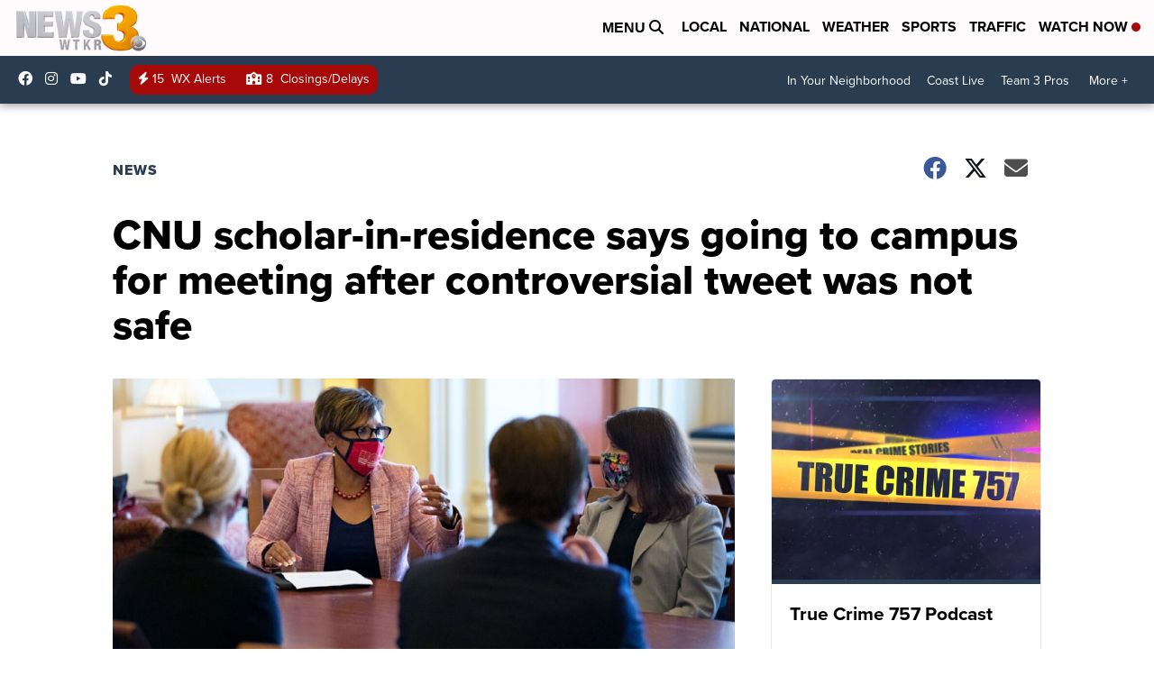

--- FILE ---
content_type: text/html;charset=UTF-8
request_url: https://www.wtkr.com/news/cnu-scholar-in-residence-will-not-come-to-campus-for-arranged-meeting-after-controversial-tweet
body_size: 25650
content:
<!DOCTYPE html>
<html class="Page-body ArticlePage" lang="en">
<head>
    <script>
        window.environment='production';
        window.callLetters='wtkr';
    </script>

    <!-- Early Elements go here -->
    

    <link rel="dns-prefetch" href="https://securepubads.g.doubleclick.net">
    <link rel="preconnect" href="https://securepubads.g.doubleclick.net">
    <link rel="preconnect" href="https://securepubads.g.doubleclick.net" crossorigin>

    <link rel="preload" href="https://assets.scrippsdigital.com/fontawesome/css/fontawesome.min.gz.css" as="style" onload="this.onload=null;this.rel='stylesheet'">
    <noscript><link rel="stylesheet" href="https://assets.scrippsdigital.com/fontawesome/css/fontawesome.min.gz.css"></noscript>
    <link rel="preload" href="https://assets.scrippsdigital.com/fontawesome/css/brands.min.gz.css" as="style" onload="this.onload=null;this.rel='stylesheet'">
    <noscript><link rel="stylesheet" href="https://assets.scrippsdigital.com/fontawesome/css/brands.min.gz.css"></noscript>
    <link rel="preload" href="https://assets.scrippsdigital.com/fontawesome/css/solid.min.css" as="style" onload="this.onload=null;this.rel='stylesheet'">
    <noscript><link rel="stylesheet" href="https://assets.scrippsdigital.com/fontawesome/css/solid.min.css"></noscript>

    
    <meta charset="UTF-8">

    
    <link rel="stylesheet" href="https://ewscripps.brightspotcdn.com/resource/0000019a-f1bd-d40e-a1bf-f9bfec3e0000/styleguide/All.min.1ebb3ea739e20c4eab42ff47d27236b3.gz.css">


    <style>.newsletter-opt{box-sizing: border-box; padding: 20px;box-shadow: 1px 0px 9px #e7e7e7;border: 1px solid #e7e7e7;border-top:4px solid #318CC7;border-radius: 4px;margin: 30px 0;}
.newsletter-opt #email{width: 80%;padding: 10px;margin: 8px 0;margin-right: 1%;border: 1px solid #ccc;border-radius: 4px;box-sizing: border-box;font-size: 1em;}
.newsletter-opt #newSub{width: 18%;background-color: #005687;color: white;padding: 10px;margin: 8px 0;border: 1px solid #005687;border-radius: 4px;cursor: pointer;font-size: 1em;-webkit-appearance: none;}
.newsletter-opt #emailForm{margin-bottom: 0;}
.newsletter-opt span{font-weight:bold;color:#005687;}
.newsletter-opt #news-success{text-align: center;}
.newsletter-opt  #news-success a{display: inline-block; margin: 10px 0; color: #fff; background: #005687; padding: 10px; font-size: 14px; border-radius: 4px;}

@media screen and (max-width: 800px){
  .newsletter-opt #email,  .newsletter-opt #newSub{width: 100%; display: block;}
}</style>
<style>figcaption {display: none;}
.ArticlePage figcaption{display:block;}</style>
<style>.electionDisclaimer{border-radius: 4px;background: #e7e7e7;padding: 20px;text-align: center;margin-bottom: 20px;}
.electionDisclaimer{display: none;}</style>
<style>.showcase-low-row + .showcase-low-row {
    margin-top: 15px;
}</style>
<style>.BigNews-Election.List .ad--container{display:none;}</style>
<style>.Page-below .QuickList.toc.flexIt{display:none;}</style>
<style>#MAD_INVIEW {
  max-height: 120px;
};</style>
<style>.left-column .ArticlePage-articleBody .List {font-family: 'proxima-nova';}</style>
<style>.boxule{background:#293c50; color:#fff;}
.boxule a{color:#fff; font-weight:bold;}
.boxule h2 {font-weight: bold;font-size:1.5em;}
.boxule-link {background-color: #318CC7; padding: 10px;margin:10px 0; display:inline-block; border-radius:10px;font-size:1em;text-decoration:none!important;}</style>
<style>.Page-main .BigNews.Ongoing .List-items-row .BigNewsSmallBackground {height: 193px;}
@media screen and (max-width: 1400px){.Page-main .BigNews.Ongoing .List-items-row .BigNewsSmallBackground {height: 120px;}}
@media screen and (max-width: 500px){.Page-main .BigNews.Ongoing .List-items-row .BigNewsSmallBackground {height: 100px;}}</style>
<style>.ArticlePage-main .module--election-results {
	display: none;
}</style>
<style>.home .module--election-results div, .home .module--election-results header, .home .module--election-results p {
    display: none;
}

.home .module--election-results div.election-results__main{
display: block;
}</style>

    <meta name="viewport" content="width=device-width, initial-scale=1">
    <title>CNU scholar-in-residence says going to campus for meeting after controversial tweet was not safe</title>
    <meta name="description" content="Christopher Newport University Scholar in Residence Sophia A. Nelson said Thursday that she has decided not to come to campus for a previously arranged meeting with students on November 9, after a tweet that many students at the university say is homophobic went viral.">
    <meta name="keywords" content="christopher newport university,cnu,controversial,controversial tweet,homophobia,homophobic tweet,newport news,paul trible,sophia a. nelson,sophia nelson">
    <link rel="canonical" href="https://www.wtkr.com/news/cnu-scholar-in-residence-will-not-come-to-campus-for-arranged-meeting-after-controversial-tweet">
    <meta name="brightspot.contentId" content="0000017c-cd2f-dba2-a1fc-cdff6f950000">
    
    <meta property="og:title" content="CNU scholar-in-residence says going to campus for meeting after controversial tweet was not safe">

    <meta property="og:url" content="https://www.wtkr.com/news/cnu-scholar-in-residence-will-not-come-to-campus-for-arranged-meeting-after-controversial-tweet">
<meta property="og:image" content="https://ewscripps.brightspotcdn.com/dims4/default/d2ebe91/2147483647/strip/true/crop/1280x672+0+0/resize/1200x630!/quality/90/?url=http%3A%2F%2Fewscripps-brightspot.s3.amazonaws.com%2F83%2Fe7%2Fb0ce575d4db58cd36e00b64e9464%2Fsophia-nelson.jpg">


<meta property="og:image:url" content="https://ewscripps.brightspotcdn.com/dims4/default/d2ebe91/2147483647/strip/true/crop/1280x672+0+0/resize/1200x630!/quality/90/?url=http%3A%2F%2Fewscripps-brightspot.s3.amazonaws.com%2F83%2Fe7%2Fb0ce575d4db58cd36e00b64e9464%2Fsophia-nelson.jpg">

    <meta property="og:image:secure_url" content="https://ewscripps.brightspotcdn.com/dims4/default/d2ebe91/2147483647/strip/true/crop/1280x672+0+0/resize/1200x630!/quality/90/?url=http%3A%2F%2Fewscripps-brightspot.s3.amazonaws.com%2F83%2Fe7%2Fb0ce575d4db58cd36e00b64e9464%2Fsophia-nelson.jpg">

<meta property="og:image:width" content="1200">
<meta property="og:image:height" content="630">
    <meta property="og:image:type" content="image/png">

    <meta property="og:image:alt" content="Sophia Nelson.jpg">

    <meta property="og:description" content="Christopher Newport University Scholar in Residence Sophia A. Nelson said Thursday that she has decided not to come to campus for a previously arranged meeting with students on November 9, after a tweet that many students at the university say is homophobic went viral.">

    <meta property="og:site_name" content="News 3 WTKR Norfolk">


    <meta property="og:type" content="article">

    <meta property="article:author" content="">

    <meta property="article:published_time" content="2021-10-29T18:13:24.856">

    <meta property="article:modified_time" content="2021-11-02T14:43:57.707">

    <meta property="article:section" content="News">

    <meta property="article:tag" content="News">

    <meta property="article:tag" content="Homepage Showcase">

<meta name="twitter:card" content="summary_large_image"/>





    <meta name="twitter:description" content="Christopher Newport University Scholar in Residence Sophia A. Nelson said Thursday that she has decided not to come to campus for a previously arranged meeting with students on November 9, after a tweet that many students at the university say is homophobic went viral."/>



    
    <meta name="twitter:image" content="https://ewscripps.brightspotcdn.com/dims4/default/500503a/2147483647/strip/true/crop/1280x720+0+0/resize/1200x675!/quality/90/?url=http%3A%2F%2Fewscripps-brightspot.s3.amazonaws.com%2F83%2Fe7%2Fb0ce575d4db58cd36e00b64e9464%2Fsophia-nelson.jpg"/>



    <meta name="twitter:image:alt" content="Sophia Nelson.jpg"/>







    <meta name="twitter:title" content="CNU scholar-in-residence says going to campus for meeting after controversial tweet was not safe"/>



    <meta property="fb:app_id" content="2505829969453421">



    
        <meta name="robots" content="max-image-preview:[large]">
    

    
    <link rel="apple-touch-icon"sizes="180x180"href="/apple-touch-icon.png">
<link rel="icon"type="image/png"href="/favicon-32x32.png">
<link rel="icon"type="image/png"href="/favicon-16x16.png">


    

    
    
    <script type="application/ld+json">{"@context":"http://schema.org","@type":"NewsArticle","articleBody":"NEWPORT NEWS, Va. - Christopher Newport University Scholar in Residence Sophia A. Nelson said Thursday that she has decided not to come to campus for a previously arranged meeting with students on November 9, after a tweet that many students at the university say is homophobic went viral.She later clarified to CBS 6 and said she was not attending due to fear for her own safety. Nelson said my she has received \"nasty emails, threats, and hate,\" and added that is has \"been rough.\" She also told CBS 6 the Dean of Students expressed concerns about the wisdom of her going to campus for the meeting. Due to the November 9 date being publicly announced, her security deemed attending was unsafe so she addressed the issue in an open letter and a video (below).This stems from an October 11 tweet in which Nelson, an author and journalist, tweeted her viewpoints on bisexuality regarding a DC comic book character. She wrote, \"I don't get why this is necessary. I don't! What if Christian parents of children reading comic books don't want their kids exposed to bi-sexual characters? This is being pushed on kids.\"Nelson has since taken the tweet down.Dr. Danielle Stern, a communications professor at the university, responded to Nelson's tweet with an emailed open letter distributed through the school, and many students signed a petition asking for Nelson's removal from the university. The university also responded, noting the tweet caused, \"real damage here, causing pain, and anger.\"President Paul Trible went on to say they will, \"help heal, and do the work to promote diversity, equity and inclusion.\"In an open letter to the school, Nelson said the controversy stemming from the tweet has \"unfairly damaged both [her] professional reputation and character,\" and claimed that CNU's response to her tweet makes the school \"unsafe for academic freedom and free thought.\"\"My being a visiting scholar here cannot preclude my right to engage on controversial issues outside of campus,\" Nelson wrote. \"The difference between me and those who want to banish, remove, and condemn me, is that I respect their right to respond to my opinions with equal fervor. That’s what makes our country unique and the university setting so valuable and needed. I simply do not agree, however, that my tweeted question, or any of my previous tweets before I was ever invited to CNU warrant attempts to call me ugly names, slap on damaging labels, and remove me from my position.\"Nelson said despite her decision that it was not safe to attend the arranged meeting, she intends to honor her contract with the university.Nelson's full letter is as follows:The video statement can also be viewed below","author":[{"@context":"http://schema.org","@type":"Person","name":"Web Staff"}],"dateModified":"2021-11-02T10:43:57-0400","datePublished":"2021-10-29T14:13:24-0400","description":"Christopher Newport University Scholar in Residence Sophia A. Nelson said Thursday that she has decided not to come to campus for a previously arranged meeting with students on November 9, after a tweet that many students at the university say is homophobic went viral.","headline":"CNU scholar-in-residence says going to campus for meeting after controversial tweet was not safe","name":"News 3 WTKR Norfolk","publisher":{"@context":"http://schema.org","@type":"NewsMediaOrganization","diversityPolicy":"https://scripps.com/corporate-social-responsibility/equity-diversity-and-inclusion","ethicsPolicy":"https://assets.scrippsdigital.com/docs/journalism-ethics-guidelines.pdf","logo":{"@context":"http://schema.org","@type":"ImageObject","url":"https://ewscripps.brightspotcdn.com/3f/e1/31280eae4edda7f4bcd2d3cb43b7/wtkr-logo.png","width":5100,"height":1758},"name":"News 3 WTKR Norfolk","sameAs":["https://www.facebook.com/WTKR3","https://www.instagram.com/wtkr3/","https://www.youtube.com/channel/UC9AZ9PM8UaMrsto6pCjJ75Q"],"url":"https://www.wtkr.com/news/cnu-scholar-in-residence-will-not-come-to-campus-for-arranged-meeting-after-controversial-tweet"},"speakable":{"@context":"http://schema.org","@type":"SpeakableSpecification","cssSelector":[".RichTextArticleBody","title"],"name":"News 3 WTKR Norfolk","sameAs":["https://www.facebook.com/WTKR3","https://www.instagram.com/wtkr3/","https://www.youtube.com/channel/UC9AZ9PM8UaMrsto6pCjJ75Q"],"url":"https://www.wtkr.com/news/cnu-scholar-in-residence-will-not-come-to-campus-for-arranged-meeting-after-controversial-tweet"},"url":"https://www.wtkr.com/news/cnu-scholar-in-residence-will-not-come-to-campus-for-arranged-meeting-after-controversial-tweet"}</script>

    
    

    
    
<meta name="brightspot.cached" content="true">

    <!-- Custom head embeds go here -->
    <script>window.environment='production';</script>
<script>
if(navigator.userAgent.indexOf('MSIE')!==-1
|| navigator.appVersion.indexOf('Trident/') > -1){
   document.write('<scr' + 'ipt src="https://cdn.jsdelivr.net/npm/promise-polyfill@8/dist/polyfill.min.js"></scr' + 'ipt>')
}
</script>
<meta name="apple-itunes-app" content="app-id=1485281425">
<script>

window.callLetters = 'wtkr';

window.jsTitle = "CNU scholar-in-residence says going to campus for meeting after controversial tweet was not safe"
window.jsTags = "News,Homepage Showcase";
window.jsPublishDate = '2021-10-29T14:13:24.856-0400';
window.jsUpdateDate = '2021-11-02T10:43:57.707-0400';
window.jsIsBreaking = 'false';
window.jsIsAlert = '';
window.jsAuthors = "Web Staff";
window.jsHasVideo = 'false';
window.jsSection = "News";
window.jsPageType = 'article';
window.jsDisablePrerollAds = 'false';
window.jsDisableDisplayAds = 'false';
window.jsDisableInlineVideoAds = 'false';
window.jsFname = 'cnu-scholar-in-residence-will-not-come-to-campus-for-arranged-meeting-after-controversial-tweet';

var daysSincePublished = "";
var datePublished = "";
var publishedTime = document.querySelector('meta[property="article:published_time"]');
if(publishedTime) {
  publishedTime = new Date(publishedTime.getAttribute("content"));
  datePublished =  publishedTime.getMonth().toString() + '/' + publishedTime.getDate().toString() + '/' + publishedTime.getFullYear().toString()
}

var modifiedTime = document.querySelector('meta[property="article:modified_time"]');
if(modifiedTime) modifiedTime = new Date(modifiedTime.getAttribute("content"));

var daysSince = new Date() - publishedTime 
daysSince = Math.round(daysSince / ( 1000 * 3600 * 24 ))
if (daysSince < 1) {
    daysSince = 0
}


function getCookie(e){var n=" "+document.cookie,i=n.indexOf(" "+e+"=");if(-1==i)n=null;else{i=n.indexOf("=",i)+1;var o=n.indexOf(";",i);-1==o&&(o=n.length),n=unescape(n.substring(i,o))}return n}

var gtmObj = {
    'isGallery': (window.jsPageType == 'gallery' ? 'true' : 'false'),
    'isStory':  (window.jsPageType == 'article' ? 'true' : 'false'),
    'DatePublished': datePublished,
    'Author': window.jsAuthors,
    'Editor': '',
    'Category': window.jsSection,
    'SubCat': window.jsTags,
    'DaysSincePublished': daysSince,
    'LoggedIn': getCookie("uh_is_logged_in")
};
var loggedIn = false
if (getCookie("uh_is_logged_in")) {
    loggedIn = true
}
//add additional gtm data for ga4
if ("true" == "true" ) 
{
  ga4Data = {
    'scripps_build': '4.2.16.14',
    'scripps_platform': 'Brightspot',
    'scripps_environment': 'production',
    'content_author': window.jsAuthors,
    'content_editor': window.jsAuthors,
    'content_category': window.jsSection, 
    'content_type': window.jsHasVideo?"Has Video":window.jsPageType,
    'days_since_published': daysSince, 
    'date_published': datePublished,
    'user_type': loggedIn?'Logged In':'Unknown', 
    'data_sharing': 'Unknown',
    'content_section': window.jsSection,
    'ontent_subsection': window.jsTags,
    'content_title': window.jsTitle,
    'content_language': 'en',
    'content_keywords': window.jsTags,

 }
  gtmObj = {...gtmObj, ...ga4Data}
}
dataLayer = [gtmObj];
</script>

<noscript><iframe src="//www.googletagmanager.com/ns.html?id=GTM-FSC5"
height="0" width="0" style="display:none;visibility:hidden"></iframe></noscript>
<script>(function(w,d,s,l,i){w[l]=w[l]||[];w[l].push({'gtm.start':
new Date().getTime(),event:'gtm.js'});var
f=d.getElementsByTagName(s)[0],
j=d.createElement(s),dl=l!='dataLayer'?'&l='+l:'';j.async=true;j.src=
'//www.googletagmanager.com/gtm.js?id='+i+dl;f.parentNode.insertBefore(j,f);
})(window,document,'script','dataLayer','GTM-TGVD4SQ');
</script>
<meta content="QwezdPYRrrauUKWoLNZ_hBPAn6bxwEeU_vIC7fetbq4" name="google-site-verification" />
<meta property="fb:pages" content="115682686145" />
<script src="//d3plfjw9uod7ab.cloudfront.net/6d6d25e3-5be4-444b-82ae-a8f0bb892234.js" type="text/javascript"></script>
<script type="text/javascript">
function onReady(e){(document.attachEvent?"complete"===document.readyState:"loading"!==document.readyState)?e():document.addEventListener("DOMContentLoaded",e)}
onReady(function(){
         var element = document.createElement('script');
         element.id = 'parsely-cfg';
         element.src = '//cdn.parsely.com/keys/wtkr.com/p.js';
         document.body.prepend(element);
     });
     </script>
<meta name="parsely-title" content="CNU scholar-in-residence says going to campus for meeting after controversial tweet was not safe" />
<meta name="parsely-link" content="https://www.wtkr.com/news/cnu-scholar-in-residence-will-not-come-to-campus-for-arranged-meeting-after-controversial-tweet" />
<meta name="parsely-type" content="article" />
<meta name="parsely-image-url" content="https://ewscripps.brightspotcdn.com/83/e7/b0ce575d4db58cd36e00b64e9464/sophia-nelson.jpg" />
<meta name="parsely-pub-date" content="2021-10-29T14:13:24.856-0400" />
<meta name="parsely-section" content="News" />
<meta name="parsely-author" content="Web Staff" />
<meta name="parsely-tags" content="News,Homepage Showcase" />
<meta name="parsely-network-canonical" content="https://www.wtkr.com/news/cnu-scholar-in-residence-will-not-come-to-campus-for-arranged-meeting-after-controversial-tweet" />
<!-- OneTrust Cookies Consent Notice start -->

<script src="https://cdn.cookielaw.org/scripttemplates/otSDKStub.js"  type="text/javascript" charset="UTF-8" data-domain-script="000000" ></script>
<script type="text/javascript">
function OptanonWrapper() { }
</script>
<style type="text/css">
#ot-sdk-btn.ot-sdk-show-settings, #ot-sdk-btn.optanon-show-settings{

}
</style>

<!-- OneTrust Cookies Consent Notice end -->
<noscript><img src=""></noscript>
<script type='text/javascript'>
if ("ZN_3juJVPfVYtdNUpM") {
(function(){var g=function(e,h,f,g){
this.get=function(a){for(var a=a+"=",c=document.cookie.split(";"),b=0,e=c.length;b<e;b++){for(var d=c[b];" "==d.charAt(0);)d=d.substring(1,d.length);if(0==d.indexOf(a))return d.substring(a.length,d.length)}return null};
this.set=function(a,c){var b="",b=new Date;b.setTime(b.getTime()+6048E5);b=""; expires=""+b.toGMTString();document.cookie=a+"="+c+b+""; path="/"; ""};
this.check=function(){var a=this.get(f);if(a)a=a.split(":");else if(100!=e)"v"==h&&(e=Math.random()>=e/100?0:100),a=[h,e,0],this.set(f,a.join(":"));else return!0;var c=a[1];if(100==c)return!0;switch(a[0]){case "v":return!1;case "r":return c=a[2]%Math.floor(100/c),a[2]++,this.set(f,a.join(":")),!c}return!0};
this.go=function(){if(this.check()){var a=document.createElement("script");a.type="text/javascript";a.src=g;document.body&&document.body.appendChild(a)}};
this.start=function(){var t=this;"complete"!==document.readyState?window.addEventListener?window.addEventListener("load",function(){t.go()},!1):window.attachEvent&&window.attachEvent("onload",function(){t.go()}):t.go()};};
try{(new g(100,"r","QSI_S_" + "ZN_3juJVPfVYtdNUpM","https://" + "ZN_3juJVPfVYtdNUpM".split("_").join("").toLowerCase() + "wvw-newsy.siteintercept.qualtrics.com/SIE/?Q_ZID=" + "ZN_3juJVPfVYtdNUpM")).start()}catch(i){}})();
}
</script>
<script type="text/javascript">
if ("".toLowerCase() === "true") {
!function(){"use strict";var o=window.jstag||(window.jstag={}),r=[];function n(e){o[e]=function(){for(var n=arguments.length,t=new Array(n),i=0;i<n;i++)t[i]=arguments[i];r.push([e,t])}}n("send"),n("mock"),n("identify"),n("pageView"),n("unblock"),n("getid"),n("setid"),n("loadEntity"),n("getEntity"),n("on"),n("once"),n("call"),o.loadScript=function(n,t,i){var e=document.createElement("script");e.async=!0,e.src=n,e.onload=t,e.onerror=i;var o=document.getElementsByTagName("script")[0],r=o&&o.parentNode||document.head||document.body,c=o||r.lastChild;return null!=c?r.insertBefore(e,c):r.appendChild(e),this},o.init=function n(t){return this.config=t,this.loadScript(t.src,function(){if(o.init===n)throw new Error("Load error!");o.init(o.config),function(){for(var n=0;n<r.length;n++){var t=r[n][0],i=r[n][1];o[t].apply(o,i)}r=void 0}()}),this}}(); jstag.init({   src: 'https://c.lytics.io/api/tag/c9044a986b02333810e57bb9c7c762f7/latest.min.js'   , pageAnalysis: {dataLayerPull: {disabled: true}} });  jstag.pageView();
}
</script>
<img width="0" height="0" style="display:none;"
     src="https://api.intentiq.com/profiles_engine/ProfilesEngineServlet?at=40&mi=10&pt=17&dpi=1471829487&pai=WTKR%20Norfolk%20VA&dpn=6737&inso=true" />

    <script>window.ddls = {};/****/window.ddls["all-videos-playlist-id"]="00000167-1379-d439-a7ef-93fd5b520002";/**
**/window.ddls["live-videos-playlist-id"]="0000016f-d941-dfe1-a9ff-df6d88980002";/**
**/window.ddls["feedmachine_host"]="https://feedmachine.ewscloud.com";/**
**/window.ddls["injection_values"]="2,4";/**
**/window.ddls["feedmachine_token"]="f0273735057ef6af1208619d827c859b072ba9d6";/**
**/window.ddls["wx_center_host"]="http://weathercenter.ewscloud.com";/**
**/window.ddls["outstream_excludeCategories"]="brand spotlight";/**
**/window.ddls["ews-auth"]="bc22df1e0efb4dcb53f2438a4b71da118f05788c";/**
**/window.ddls["outstream_teadsId"]="-1";/**
**/window.ddls["google_sv"]="QwezdPYRrrauUKWoLNZ_hBPAn6bxwEeU_vIC7fetbq4";/**
**/window.ddls["ob_template"]="scrippstv";/**
**/window.ddls["site_latitude"]="36.855603";/**
**/window.ddls["site_longitude"]="-76.290644";/**
**/window.ddls["scheduler-app-id"]="com.wtkr";/**
**/window.ddls["copyright"]="Copyright ${year} Scripps Media, Inc. All rights reserved. This material may not be published, broadcast, rewritten, or redistributed.";/**
**/window.ddls["enableMoatPrebidder"]="true";/**
**/window.ddls["enableConsumablePrebidder"]="false";/**
**/window.ddls["email-address"]="wtkrweb@wtkr.com";/**
**/window.ddls["other_url"]="null";/**
**/window.ddls["feedmachine_section_endpoint"]="/fm/api/v1/section";/**
**/window.ddls["feedmachine_tag_endpoint"]="/fm/api/v1/tag";/**
**/window.ddls["feedmachine_api_gateway"]="true";/**
**/window.ddls["outstream_connatixId"]="48c00add-ee96-4b5e-829e-5fb379b83120";/**
**/window.ddls["userhub_isDev"]="false";/**
**/window.ddls["fbia"]="115682686145";/**
**/window.ddls["nl-rebound"]="7d1404ed-6b2a-4ca6-9571-148df2e6ff5d";/**
**/window.ddls["nl-election"]="0";/**
**/window.ddls["nl-coronavirus"]="0";/**
**/window.ddls["websocket_url"]="wss://nv0ikolx0e.execute-api.us-west-2.amazonaws.com/prod";/**
**/window.ddls["feedmachine_slug_endpoint"]="/fm/api/v2/outfeed";/**
**/window.ddls["feedmachine_outfeed_endpoint"]="/fm/api/v1/outfeed";/**
**/window.ddls["enableInfiniteRefresh"]="true";/**
**/window.ddls["weather_api_version_override"]="4";/**
**/window.ddls["gabId"]="65636";/**
**/window.ddls["use_brightspot_sharing"]="true";/**
**/window.ddls["feedmachine_slug_host"]="https://yvbox36rm2.execute-api.us-east-1.amazonaws.com";/**
**/window.ddls["feedmachine_ranking_endpoint"]="/prod/brightspot/v1/outfeed/";/**
**/window.ddls["feedmachine_api_host"]="https://yvbox36rm2.execute-api.us-east-1.amazonaws.com";/**
**/window.ddls["accessibility_phoneNumber"]="1-833-418-1465";/**
**/window.ddls["outstream_tracking"]="false";/**
**/window.ddls["accessibility_appName"]="WTKR News 3";/**
**/window.ddls["oneTrustDataDomain"]="000000";/**
**/window.ddls["parselyID"]="wtkr.com";/**
**/window.ddls["enableMagnitePrebidder"]="0";/**
**/window.ddls["stationName"]="WTKR";/**
**/window.ddls["gabPartnerName"]="local Title 1 Schools";/**
**/window.ddls["enableAdPPID"]="0";/**
**/window.ddls["enableMediaNet"]="0";/**
**/window.ddls["enableMediaNetPrebid"]="true";/**
**/window.ddls["image_send_enabled"]="true";/**
**/window.ddls["admiralIdentity"]="00000";/**
**/window.ddls["gabSponsor"]="&amp;nbsp;";/**
**/window.ddls["gabBanner"]="https://assets.scrippsdigital.com/cms/images/give-book/landing-new.jpg";/**
**/window.ddls["gabEmbed"]="&quot;https://secure.qgiv.com/for/nor-wtk-eb/embed/65636/&quot;";/**
**/window.ddls["gabPromo"]="###";/**
**/window.ddls["ga4_enabled"]="true";/**
**/window.ddls["enableIntRefreshV2"]="true";/**
**/window.ddls["recaptcha_site_key"]="6LfIiLMgAAAAALZBRfxspvov0hQVLth9kOiQ4VMZ";/**
**/window.ddls["global_connatix_id"]="ed92ba9f-c3ed-49f5-8cac-b10e2cd29a40";/**
**/window.ddls["connatix_player_id"]="4f9bc813-c008-426a-a253-2ed30591c688";/**
**/window.ddls["connatix_script_id"]="a7337254822d4e1fb93e65977d108941";/**
**/window.ddls["facebook-domain-verification"]="n";/**
**/window.ddls["connatix_disable_on_video_articles"]="false";/**
**/window.ddls["enableTopAdhesionAd"]="true";/**
**/window.ddls["enableExitInterstitial"]="true";/**
**/window.ddls["maropost_sign_up_form_id"]="0";/**
**/window.ddls["maropost_manage_preferences_form_id"]="0";/**
**/window.ddls["eeo_url"]="&lt;a target=&quot;_blank&quot; href=&quot;https://ewscripps.brightspotcdn.com/b5/9a/c71d93f2456890da978c0d54bfbd/wtkr-wgnt-eeo-report-2024-2025.pdf&quot;&gt;CLICK HERE FOR WGNT/WTKR&#x27;S MOST RECENT EEO REPORT&lt;/a&gt;";/**
**/window.ddls["eeo_hr_contact"]="T’Kia Wilkins, HR, at +1 (757) 446-1333 or by email &lt;a href=&quot;mailto:tkia.wilkins@wtkr.com&quot;&gt;tkia.wilkins@wtkr.com&lt;/a&gt;";/**
**/window.ddls["call_letters_caps"]="WTKR";/**
**/window.ddls["ua_vapidPublicKey"]="BF4c3le7u3FHEkqkl1bGDRRfYw7vZ9O5rnViVDrCW_atzK439_1gHJFPw_ylfmhyJ1cWlYYnkaMuwL4rkWwsMHQ=";/**
**/window.ddls["ua_appKey"]="xm-cPvJLQ92Z2DwhF29GMg";/**
**/window.ddls["ua_token"]="MTp4bS1jUHZKTFE5MloyRHdoRjI5R01nOlRKQWNWUHZKMUU5QUV5UERaVHlWM0hYT2U5RUh2R2xrN01jTmZSWGlhV1U";/**
**/window.ddls["titan_siteID"]="52187";/**
**/window.ddls["scheduler-video-ids"]="0000016f-d941-dba2-a9ef-f9dbcb160001,0000016f-d944-dfe1-a9ff-df6de4000001";/**
**/window.ddls["cc-phone"]="757-227-6406 [phone] &lt;br /&gt;757-622-1807 [fax]";/**
**/window.ddls["cc-email"]="&lt;a href=&quot;mailto:captioning.complaint@wtkr.com&quot;&gt;captioning.complaint@wtkr.com&lt;/a&gt;";/**
**/window.ddls["cc-written-contact"]="Bill Sewell &lt;br /&gt;Director of Engineering &lt;br /&gt;720 Boush Street &lt;br /&gt;Norfolk, VA 23510";/**
**/window.ddls["nl-headlines"]="b06037fd-ea15-485e-b7bd-fbdead2126d3";/**
**/window.ddls["enable_websocket_on_live_video"]="true";/**
**/window.ddls["fcc-application"]="&lt;p&gt;There are no pending applications subject to the online posting requirement.&lt;/p&gt;";/**
**/window.ddls["use_api_gateway_for_ranking"]="true";/**
**/window.ddls["use_new_synced_ranking"]="true";/**
**/window.ddls["qualtrics_survey_id"]="ZN_3juJVPfVYtdNUpM";/**
**/window.ddls["pushly-domain-key"]="PXtsGNXPSkWBlEUpSi6G81ge5XmlMjpSuajO";/**
**/window.ddls["mobile-app-banner-type"]="apple-itunes-app";/**
**/window.ddls["mobile-ios-app-id"]="1485281425";/**
**/window.ddls["datonix_pixel_pai_dpn"]="&amp;pai=WTKR%20Norfolk%20VA&amp;dpn=6737";/**
**/</script>
    
    <script>
        window.callLetters = "wtkr";
    </script>


  
    <!-- ScrippsAdModules go here -->
    
    <script>
        window.adsOnPage = [];
        adsOnPage.push({
"s": "728x90",
"p": "Above",
"d": "Desktop,Mobile,",
"i": "Append",
"is": "body:not(.no-adhesion)",
"ll": false,
"id": "MAD_INVIEW",
"other" : "zoneOverride:/inview-bottom|cssClasses:ad--inview|fallbackSizes:320x50",
"aType" : "Display Ad",
"custEnableOn" : "",
"custDisableOn" : "/brand-spotlight/*",
"isCompanion" : "false",
"dpb": ("true" == "false")
});
adsOnPage.push({
"s": "300x250",
"p": "Above",
"d": "Mobile,",
"i": "Append",
"is": ".ArticlePage-main:not(.Longform) .RichTextArticleBody-body",
"ll": true,
"id": "MAD_INLINE",
"other" : "startOffset:1|insertInterval:4|validParagraphLength:60|indexesToSkip:2",
"aType" : "Inline Story",
"custEnableOn" : "",
"custDisableOn" : "",
"isCompanion" : "false",
"dpb": ("true" == "false")
});
adsOnPage.push({
"s": "994x30,728x90,970x90,970x250,10x1",
"p": "Above",
"d": "Desktop,",
"i": "Append",
"is": ".ad-header",
"ll": true,
"id": "MAD_HEADER",
"other" : "",
"aType" : "Display Ad",
"custEnableOn" : "",
"custDisableOn" : "/",
"isCompanion" : "false",
"dpb": ("true" == "false")
});
adsOnPage.push({
"s": "320x50,320x100,300x50,300x100,10x1",
"p": "Above",
"d": "Mobile,",
"i": "Append",
"is": ".ad-header",
"ll": true,
"id": "MAD_HEADER",
"other" : "",
"aType" : "Display Ad",
"custEnableOn" : "",
"custDisableOn" : "/",
"isCompanion" : "false",
"dpb": ("true" == "false")
});
adsOnPage.push({
"s": "300x600,300x250",
"p": "Above",
"d": "Desktop,",
"i": "Append",
"is": ".article-right-column,.right-column",
"ll": false,
"id": "MAD_RIGHT_RAIL",
"other" : "respectSelfWidth:true",
"aType" : "Display Ad",
"custEnableOn" : "",
"custDisableOn" : "",
"isCompanion" : "false",
"dpb": ("true" == "false")
});
adsOnPage.push({
"s": "300x250",
"p": "Above",
"d": "Mobile,",
"i": "Append",
"is": ".article-right-column,.right-column",
"ll": true,
"id": "MAD_RIGHT_RAIL",
"other" : "",
"aType" : "Display Ad",
"custEnableOn" : "",
"custDisableOn" : "",
"isCompanion" : "false",
"dpb": ("true" == "false")
});
adsOnPage.push({
"s": "728x90",
"p": "Inline",
"d": "Desktop,Mobile,",
"i": "Append",
"is": ".Longform .ArticlePage-articleBody .story__content__body",
"ll": true,
"id": "MAD_INLINE",
"other" : "startOffset:1|insertInterval:8|validParagraphLength:60|indexesToSkip:2|fallbackSizes:300x250,320x50",
"aType" : "Inline Story",
"custEnableOn" : "",
"custDisableOn" : "",
"isCompanion" : "false",
"dpb": ("true" == "false")
});
adsOnPage.push({
"s": "300x250",
"p": "Above",
"d": "Desktop,",
"i": "Append",
"is": ".ArticlePage-main:not(.Longform) .RichTextArticleBody-body",
"ll": true,
"id": "MAD_INLINE",
"other" : "startOffset:0|insertInterval:6|validParagraphLength:60",
"aType" : "Inline Story",
"custEnableOn" : "",
"custDisableOn" : "",
"isCompanion" : "false",
"dpb": ("true" == "false")
});

    </script>

  
    
    
    
    
    <link rel="stylesheet" href="https://use.typekit.net/tsu4adm.css">
    <script>
    window.fbAsyncInit = function() {
    FB.init({
    
        appId : '2505829969453421',
    
    xfbml : true,
    version : 'v2.9'
    });
    };
    (function(d, s, id){
    var js, fjs = d.getElementsByTagName(s)[0];
    if (d.getElementById(id)) {return;}
    js = d.createElement(s); js.id = id;
    js.src = "//connect.facebook.net/en_US/sdk.js";
    js.async = true;
    fjs.parentNode.insertBefore(js, fjs);
    }(document, 'script', 'facebook-jssdk'));
</script>
<script>'use strict';function getOrCreateUserId(){let a=localStorage.getItem("userId");a||(a=crypto.randomUUID(),localStorage.setItem("userId",a));return a}window.scrippsUserId=getOrCreateUserId();</script>
<script>function ready(fn) {
    if (document.attachEvent ? document.readyState === "complete" : document.readyState !== "loading"){
      fn();
    } else {
      document.addEventListener('DOMContentLoaded', fn);
    }
}</script>
<script>ready(function(){
var openSearch = document.getElementById('search-open');
if(openSearch){
    openSearch.addEventListener('click', function () {
       document.querySelector(".Page-searchInput").classList.toggle('openSearch');
       document.querySelector(".header-right").classList.toggle('open-search');
       document.querySelector(".Page-searchInput").focus();
       document.querySelector(".Header-logo").classList.toggle('open-search');
       var pageActions = document.querySelector(".Page-actions");
        if(pageActions != null){
            pageActions.classList.toggle('openSearch');
        }
    });
}
});
    
</script>
<script>ready(function(){window.contentType = "isArticle";});</script>
<script>function loadChartbeat() { window._sf_endpt=(new Date()).getTime(); 
	var e = document.createElement("script"); 
    var n = document.getElementsByTagName('script')[0];
    e.setAttribute("language", "javascript");
    e.setAttribute("type", "text/javascript");
    e.setAttribute("src", (("https:" == document.location.protocol) ? "https://a248.e.akamai.net/chartbeat.download.akamai.com/102508/" : "http://static.chartbeat.com/") + "js/chartbeat.js"); 
    n.parentNode.insertBefore(e, n);//document.body.appendChild(e); 
}
//disabling duplicate script - 12/8/20
//ready(loadChartbeat());</script>
<script>(function () { var e = false; var c = window; var t = document; function r() { if (!c.frames["__uspapiLocator"]) { if (t.body) { var a = t.body; var e = t.createElement("iframe"); e.style.cssText = "display:none"; e.name = "__uspapiLocator"; a.appendChild(e) } else { setTimeout(r, 5) } } } r(); function p() { var a = arguments; __uspapi.a = __uspapi.a || []; if (!a.length) { return __uspapi.a } else if (a[0] === "ping") { a[2]({ gdprAppliesGlobally: e, cmpLoaded: false }, true) } else { __uspapi.a.push([].slice.apply(a)) } } function l(t) { var r = typeof t.data === "string"; try { var a = r ? JSON.parse(t.data) : t.data; if (a.__cmpCall) { var n = a.__cmpCall; c.__uspapi(n.command, n.parameter, function (a, e) { var c = { __cmpReturn: { returnValue: a, success: e, callId: n.callId } }; t.source.postMessage(r ? JSON.stringify(c) : c, "*") }) } } catch (a) { } } if (typeof __uspapi !== "function") { c.__uspapi = p; __uspapi.msgHandler = l; c.addEventListener("message", l, false) } })();</script>
<script>window.__gpp_addFrame=function(e){if(!window.frames[e])if(document.body){var t=document.createElement("iframe");t.style.cssText="display:none",t.name=e,document.body.appendChild(t)}else window.setTimeout(window.__gpp_addFrame,10,e)},window.__gpp_stub=function(){var e=arguments;if(__gpp.queue=__gpp.queue||[],__gpp.events=__gpp.events||[],!e.length||1==e.length&&"queue"==e[0])return __gpp.queue;if(1==e.length&&"events"==e[0])return __gpp.events;var t=e[0],p=e.length>1?e[1]:null,s=e.length>2?e[2]:null;if("ping"===t)p({gppVersion:"1.1",cmpStatus:"stub",cmpDisplayStatus:"hidden",signalStatus:"not ready",supportedAPIs:["2:tcfeuv2","5:tcfcav1","6:uspv1","7:usnatv1","8:uscav1","9:usvav1","10:uscov1","11:usutv1","12:usctv1"],cmpId:0,sectionList:[],applicableSections:[],gppString:"",parsedSections:{}},!0);else if("addEventListener"===t){"lastId"in __gpp||(__gpp.lastId=0),__gpp.lastId++;var n=__gpp.lastId;__gpp.events.push({id:n,callback:p,parameter:s}),p({eventName:"listenerRegistered",listenerId:n,data:!0,pingData:{gppVersion:"1.1",cmpStatus:"stub",cmpDisplayStatus:"hidden",signalStatus:"not ready",supportedAPIs:["2:tcfeuv2","5:tcfcav1","6:uspv1","7:usnatv1","8:uscav1","9:usvav1","10:uscov1","11:usutv1","12:usctv1"],cmpId:0,sectionList:[],applicableSections:[],gppString:"",parsedSections:{}}},!0)}else if("removeEventListener"===t){for(var a=!1,i=0;i<__gpp.events.length;i++)if(__gpp.events[i].id==s){__gpp.events.splice(i,1),a=!0;break}p({eventName:"listenerRemoved",listenerId:s,data:a,pingData:{gppVersion:"1.1",cmpStatus:"stub",cmpDisplayStatus:"hidden",signalStatus:"not ready",supportedAPIs:["2:tcfeuv2","5:tcfcav1","6:uspv1","7:usnatv1","8:uscav1","9:usvav1","10:uscov1","11:usutv1","12:usctv1"],cmpId:0,sectionList:[],applicableSections:[],gppString:"",parsedSections:{}}},!0)}else"hasSection"===t?p(!1,!0):"getSection"===t||"getField"===t?p(null,!0):__gpp.queue.push([].slice.apply(e))},window.__gpp_msghandler=function(e){var t="string"==typeof e.data;try{var p=t?JSON.parse(e.data):e.data}catch(e){p=null}if("object"==typeof p&&null!==p&&"__gppCall"in p){var s=p.__gppCall;window.__gpp(s.command,(function(p,n){var a={__gppReturn:{returnValue:p,success:n,callId:s.callId}};e.source.postMessage(t?JSON.stringify(a):a,"*")}),"parameter"in s?s.parameter:null,"version"in s?s.version:"1.1")}},"__gpp"in window&&"function"==typeof window.__gpp||(window.__gpp=window.__gpp_stub,window.addEventListener("message",window.__gpp_msghandler,!1),window.__gpp_addFrame("__gppLocator"));    </script>
<script>window.ddls["enableDelayAdIDs"]="MAD_INVIEW";
window.ddls["enableDelayAdLoadOn"]="sourcepoint";
window.spEventDispatcher = {
    events: {},
    on: function (eventName, callback) {
        if (!this.events[eventName]) {
            this.events[eventName] = [];
        }
        this.events[eventName].push(callback);
    },
    emit: function (eventName, ...args) {
        if (this.events[eventName]) {
            this.events[eventName].forEach(callback => callback(...args));
        }
    }
};
window._sp_queue = [];
    window._sp_ = {
        config: {
            accountId: 1995,
            baseEndpoint: 'https://cdn.privacy-mgmt.com',
            usnat: {
            	includeUspApi: true
            },
            events: {
              onMessageReady: function() {
              console.log('[event] onMessageReady', arguments);
            },
onMessageReceiveData: function() {
              console.log('[event] onMessageReceiveData', arguments);
            },
onSPPMObjectReady: function() {
              console.log('[event] onSPPMObjectReady', arguments);
            },
onSPReady: function() {
              console.log('[event] onSPReady', arguments);
            },
onError: function() {
              console.log('[event] onError', arguments);
            },
onMessageChoiceSelect: function() {
              console.log('[event] onMessageChoiceSelect', arguments);
              window.spEventDispatcher.emit('_sp_onMessageChoiceSelect');
			},
onConsentReady: function(consentUUID, euconsent) {
              console.log('[event] onConsentReady', arguments);
              if(arguments[0] && arguments[0] == 'usnat' && arguments[1]) {
                  window._sp_onConsentReady = arguments
                  window.spEventDispatcher.emit('_sp_onMessageChoiceSelect');
              }
    		},
onPrivacyManagerAction: function() {
              console.log('[event] onPrivacyManagerAction', arguments);
            },
onPMCancel: function() {
              console.log('[event] onPMCancel', arguments);
            }
            }
        }
    }</script>
<script src="https://cdn.privacy-mgmt.com/unified/wrapperMessagingWithoutDetection.js" async></script>
<script>function launchPrivacyPreferences(element) {
	window._sp_.usnat.loadPrivacyManagerModal(1192723);
}</script>
<script>'use strict';(function(a,b){a[b]||(a.GlobalConvivaNamespace=a.GlobalConvivaNamespace||[],a.GlobalConvivaNamespace.push(b),a[b]=function(){(a[b].q=a[b].q||[]).push(arguments)},a[b].q=a[b].q||[])})(window,"apptracker");</script>
<script src="https://cdn.scrippscloud.com/web/js/convivaAppTracker.js"></script>
<script>'use strict';window.apptracker("convivaAppTracker",{appId:"News Platform - WTKR - Web",convivaCustomerKey:"acf663e584d0f7df29930324d2444b695b4990f2",appVersion:"1.0"});window.apptracker("setUserId",window.scrippsUserId);</script>
<script type="module">'use strict';function safeRun(a,b){try{return b()}catch(c){window&&window.console&&"function"===typeof console.warn&&console.warn(`[analytics] ${a} failed`,c)}}function onAppReady(a){const b=()=>{safeRun("onAppReady scheduling",()=>{requestAnimationFrame(()=>requestAnimationFrame(()=>safeRun("onAppReady callback",a)))})};"loading"===document.readyState?document.addEventListener("DOMContentLoaded",b,{once:!0}):b()}
function trackPageViewOnce(a){return safeRun("trackPageViewOnce",()=>{if("function"===typeof window.apptracker){var b=`${location.pathname}${location.search}|${a?.title??document.title}`;window.__apptracker_lastPageViewKey!==b&&(window.__apptracker_lastPageViewKey=b,a?.title?window.apptracker("trackPageView",{title:a.title}):window.apptracker("trackPageView"))}})}onAppReady(()=>trackPageViewOnce());</script>
<script>// 86acbd31cd7c09cf30acb66d2fbedc91daa48b86:1572969884.622482 WTKR
!function(n,t,c,e,u){function r(n){try{f=n(u)}catch(n){return h=n,void i(p,n)}i(s,f)}function i(n,t){for(var c=0;c<n.length;c++)d(n[c],t);
}function o(n,t){return n&&(f?d(n,f):s.push(n)),t&&(h?d(t,h):p.push(t)),l}function a(n){return o(!1,n)}function d(t,c){
n.setTimeout(function(){t(c)},0)}var f,h,s=[],p=[],l={then:o,catch:a,_setup:r};n[e]=l;var v=t.createElement("script");
v.src=c,v.async=!0,v.id="_uasdk",v.rel=e,t.head.appendChild(v)}(window,document,'https://aswpsdkus.com/notify/v1/ua-sdk.min.js',
  'UA', {
    vapidPublicKey: 'BF4c3le7u3FHEkqkl1bGDRRfYw7vZ9O5rnViVDrCW_atzK439_1gHJFPw_ylfmhyJ1cWlYYnkaMuwL4rkWwsMHQ=',
    appKey: 'xm-cPvJLQ92Z2DwhF29GMg',
    token: 'MTp4bS1jUHZKTFE5MloyRHdoRjI5R01nOlRKQWNWUHZKMUU5QUV5UERaVHlWM0hYT2U5RUh2R2xrN01jTmZSWGlhV1U'
  });</script>

    
</head>


<body class="Page-body ArticlePage-body">
  <div class="nav-overlay"></div>
  <div class="Header-wrap">
    <header class="Header" itemscope itemtype="http://schema.org/WPHeader">
        <div id="scroll-follow">
            <div class="scroll-left">
                <button class="open-drawer" aria-label="Open the Menu">
                    <div class="menuWrap">
                        <div class="menu-line ketchup"></div>
                        <div class="menu-line lettuce"></div>
                        <div class="menu-line beef"></div>
                    </div>
                </button>
                
                    <div class="Header-logo"><a class="PageLogo-link" href="/">
        <img class="PageLogo-image" src="https://ewscripps.brightspotcdn.com/dims4/default/2b76f2a/2147483647/strip/true/crop/5100x1758+0+0/resize/400x138!/quality/90/?url=http%3A%2F%2Fewscripps-brightspot.s3.amazonaws.com%2F2e%2F4e%2F9e2805e04ebe8c2a7df576f40dc3%2Fwtkr-logo.png" alt="3 WTKR Coastal VA | Northeast NC" srcset="https://ewscripps.brightspotcdn.com/dims4/default/2b76f2a/2147483647/strip/true/crop/5100x1758+0+0/resize/400x138!/quality/90/?url=http%3A%2F%2Fewscripps-brightspot.s3.amazonaws.com%2F2e%2F4e%2F9e2805e04ebe8c2a7df576f40dc3%2Fwtkr-logo.png 1x,https://ewscripps.brightspotcdn.com/dims4/default/0956c2a/2147483647/strip/true/crop/5100x1758+0+0/resize/800x276!/quality/90/?url=http%3A%2F%2Fewscripps-brightspot.s3.amazonaws.com%2F2e%2F4e%2F9e2805e04ebe8c2a7df576f40dc3%2Fwtkr-logo.png 2x" width="400" height="138"/>
        </a>
</div>
                
            </div>

            <div class="header-right">
                <div class="live-status header-button">
                    <a class="live is-live" href="/live"> Watch Now <span><i class="fa-solid fa-circle"></i></span></a>
                </div>
            </div>

        </div>

        <div class="header-box">
            <div class="header-top">

                <div class="tablet-nav">
                    <button class="open-drawer" aria-label="Open the Menu">
                      <div class="menuWrap">
                       <div class="menu-line ketchup"></div>
                       <div class="menu-line lettuce"></div>
                       <div class="menu-line beef"></div>
                      </div>
                    </button>
                </div>

                
                    <div class="Header-logo"><a class="PageLogo-link" href="/">
        <img class="PageLogo-image" src="https://ewscripps.brightspotcdn.com/dims4/default/2b76f2a/2147483647/strip/true/crop/5100x1758+0+0/resize/400x138!/quality/90/?url=http%3A%2F%2Fewscripps-brightspot.s3.amazonaws.com%2F2e%2F4e%2F9e2805e04ebe8c2a7df576f40dc3%2Fwtkr-logo.png" alt="3 WTKR Coastal VA | Northeast NC" srcset="https://ewscripps.brightspotcdn.com/dims4/default/2b76f2a/2147483647/strip/true/crop/5100x1758+0+0/resize/400x138!/quality/90/?url=http%3A%2F%2Fewscripps-brightspot.s3.amazonaws.com%2F2e%2F4e%2F9e2805e04ebe8c2a7df576f40dc3%2Fwtkr-logo.png 1x,https://ewscripps.brightspotcdn.com/dims4/default/0956c2a/2147483647/strip/true/crop/5100x1758+0+0/resize/800x276!/quality/90/?url=http%3A%2F%2Fewscripps-brightspot.s3.amazonaws.com%2F2e%2F4e%2F9e2805e04ebe8c2a7df576f40dc3%2Fwtkr-logo.png 2x" width="400" height="138"/>
        </a>
</div>
                

                
                    <div class="Header-hat"><div class="PageHeaderTextHat">
    <div class="HtmlModule">
    <div class="navigationTop">
    <button class="open-drawer mainNavigation" aria-label="Open Menu and Search">
        Menu
        <i class="fas fa-search"></i>
    </button>
    <a id="TopNavigationLocalNews" href="/news/local-news" class="mainNavigation">
        Local
    </a>
    <a id="TopNavigationNationalNews" href="/news/national-news" class="mainNavigation">
        National
    </a>
    <a id="TopNavigationWeather" href="/weather" class="mainNavigation">
        Weather
    </a>
    <a id="TopNavigationSport" href="/sports" class="mainNavigation">
        Sports
    </a>
    <a id="TopNavigationTraffic" href="/traffic" class="mainNavigation">
        Traffic
    </a>
    <a id="TopNavigationLive" href="/live" class="live-status mainNavigation">
        Watch Now
        <span><i class="fa-solid fa-circle"></i></span>
    </a>
</div>
</div>

</div>
</div>
                


                <div class="header-right-mobile" style="display:none;">
                    <div class="header-button">
                        <a class="live is-live" href="/live">Watch Now <span><i class="fa-solid fa-circle"></i></span></a>
                    </div>
                </div>
        <div class="Header-navigation siteNavigation Page-navigation">
            <nav class="Navigation" itemscope itemtype="http://schema.org/SiteNavigationElement">
                <a class="button-close-subnav"><span class="text">Close</span> <span class="icon" aria-hidden="true">&times;</span></a>
                <div class="live-alert-m" style="display:none;">
                    <div class="live-status m">
                        <a id="live" class="is-live" href="/live" style="display: none;">Live</a>
                        <a class="is-upcoming" href="/videos" >Watch</a>
                    </div>
                    <div class="alert-count m">
                        <a href="/breaking-news-alerts"><span class="alert-count-number m"></span> Alerts</a>
                    </div>
                </div>

                <div class="mobileSearch" style="display: none;">
                        
                          <form class="Header-search Page-search" action="https://www.wtkr.com/search" novalidate="" autocomplete="off">
                            <div class="search-box">
                                  <label for="siteSearchMobile" class="hide-element">Search site</label>
                                  <input type="text" class="Header-searchInput Page-searchInput" name="q" placeholder="Search" autofocus>
                                  <button type="submit" class="Header-searchButton">Go</button>
                            </div>
                          </form>
                        
                </div>
                <a class="show-subnav button-section-expand"><span class="icon"></span></a>
                
                    <nav class="Navigation" itemscope itemtype="http://schema.org/SiteNavigationElement">
    

    
        <ul class="Navigation-items">
            
                <li class="Navigation-items-item" ><div class="NavigationItem" >
    <!-- Link without subnavigation -->
    <div class="NavigationItem-text">
        
            
                <a class="NavigationItem-text-link" href="https://www.wtkr.com/news">News</a>
                
                    <div class="collapse-nav-button"></div>
                
            
        
    </div>
    <!-- Links within a subnav group -->
    
        <ul class="NavigationItem-items">
            
    
        <li class="NavigationItem-items-item" ><a class="NavigationLink" href="https://www.wtkr.com/PositivelyHR">Positively Hampton Roads</a>
</li>
    
        <li class="NavigationItem-items-item" ><a class="NavigationLink" href="https://www.wtkr.com/news/crime">Crime</a>
</li>
    
        <li class="NavigationItem-items-item" ><a class="NavigationLink" href="https://www.wtkr.com/news/military">Military</a>
</li>
    
        <li class="NavigationItem-items-item" ><a class="NavigationLink" href="https://www.wtkr.com/news/environment">Environment</a>
</li>
    
        <li class="NavigationItem-items-item" ><a class="NavigationLink" href="https://www.wtkr.com/news/national-news">National</a>
</li>
    
        <li class="NavigationItem-items-item" ><a class="NavigationLink" href="https://www.wtkr.com/news/health">Health</a>
</li>
    
        <li class="NavigationItem-items-item" ><a class="NavigationLink" href="https://www.wtkr.com/news/politics">Politics</a>
</li>
    
        <li class="NavigationItem-items-item" ><a class="NavigationLink" href="https://www.wtkr.com/news/food-entertainment">Food &amp; Entertainment</a>
</li>
    
        <li class="NavigationItem-items-item" ><a class="NavigationLink" href="https://www.wtkr.com/newschannel-3-app-center">App Center</a>
</li>
    


        </ul>
    
</div></li>
            
                <li class="Navigation-items-item" ><div class="NavigationItem" >
    <!-- Link without subnavigation -->
    <div class="NavigationItem-text">
        
            
                <a class="NavigationItem-text-link" href="https://www.wtkr.com/weather">Weather
                </a>
                
                    <div class="collapse-nav-button"></div>
                
            
        
    </div>
    <!-- Links within a subnav group -->
    
        <ul class="NavigationItem-items">
            
    
        <li class="NavigationItem-items-item" ><a class="NavigationLink" href="https://www.wtkr.com/weather/maps-radar">Maps &amp; Radar</a>
</li>
    
        <li class="NavigationItem-items-item" ><a class="NavigationLink" href="https://www.wtkr.com/weather/daily-forecast">Daily Forecast</a>
</li>
    
        <li class="NavigationItem-items-item" ><a class="NavigationLink" href="https://www.wtkr.com/news/hurricane-resources">Hurricane Resources</a>
</li>
    
        <li class="NavigationItem-items-item" ><a class="NavigationLink" href="https://www.wtkr.com/weather/school-closings-delays">Hampton Roads Closings &amp; Delays</a>
</li>
    


        </ul>
    
</div></li>
            
                <li class="Navigation-items-item" ><div class="NavigationItem" >
    <!-- Link without subnavigation -->
    <div class="NavigationItem-text">
        
            
                <a class="NavigationItem-text-link" href="https://www.wtkr.com/news/in-the-community">In Your Community</a>
                
                    <div class="collapse-nav-button"></div>
                
            
        
    </div>
    <!-- Links within a subnav group -->
    
        <ul class="NavigationItem-items">
            
    
        <li class="NavigationItem-items-item" ><a class="NavigationLink" href="https://www.wtkr.com/news/in-the-community/norfolk">Norfolk</a>
</li>
    
        <li class="NavigationItem-items-item" ><a class="NavigationLink" href="https://www.wtkr.com/news/in-the-community/virginia-beach">Virginia Beach</a>
</li>
    
        <li class="NavigationItem-items-item" ><a class="NavigationLink" href="https://www.wtkr.com/news/in-the-community/chesapeake">Chesapeake</a>
</li>
    
        <li class="NavigationItem-items-item" ><a class="NavigationLink" href="https://www.wtkr.com/news/in-the-community/hampton">Hampton</a>
</li>
    
        <li class="NavigationItem-items-item" ><a class="NavigationLink" href="https://www.wtkr.com/news/in-the-community/newport-news">Newport News</a>
</li>
    
        <li class="NavigationItem-items-item" ><a class="NavigationLink" href="https://www.wtkr.com/news/in-the-community/suffolk">Suffolk</a>
</li>
    
        <li class="NavigationItem-items-item" ><a class="NavigationLink" href="https://www.wtkr.com/news/in-the-community/portsmouth">Portsmouth</a>
</li>
    
        <li class="NavigationItem-items-item" ><a class="NavigationLink" href="https://www.wtkr.com/news/in-the-community/eastern-shore">Eastern Shore</a>
</li>
    
        <li class="NavigationItem-items-item" ><a class="NavigationLink" href="https://www.wtkr.com/news/in-the-community/outer-banks">Outer Banks News and Weather</a>
</li>
    
        <li class="NavigationItem-items-item" ><a class="NavigationLink" href="https://www.wtkr.com/news/in-the-community/gloucester-county">Gloucester County</a>
</li>
    
        <li class="NavigationItem-items-item" ><a class="NavigationLink" href="https://www.wtkr.com/news/in-the-community/historic-triangle">Williamsburg, James City County, Yorktown</a>
</li>
    
        <li class="NavigationItem-items-item" ><a class="NavigationLink" href="https://www.wtkr.com/news/in-the-community/southampton-surry">Southampton-Surry</a>
</li>
    
        <li class="NavigationItem-items-item" ><a class="NavigationLink" href="https://www.wtkr.com/news/in-the-community/isle-of-wight-franklin">Isle of Wight-Franklin</a>
</li>
    
        <li class="NavigationItem-items-item" ><a class="NavigationLink" href="https://www.wtkr.com/news/in-the-community/northeastern-north-carolina">Northeastern North Carolina</a>
</li>
    


        </ul>
    
</div></li>
            
                <li class="Navigation-items-item" ><div class="NavigationItem" >
    <!-- Link without subnavigation -->
    <div class="NavigationItem-text">
        
            
                <a class="NavigationItem-text-link" href="https://www.wtkr.com/investigations">Investigations</a>
                
            
        
    </div>
    <!-- Links within a subnav group -->
    
</div></li>
            
                <li class="Navigation-items-item" ><div class="NavigationItem" >
    <!-- Link without subnavigation -->
    <div class="NavigationItem-text">
        
            
                <a class="NavigationItem-text-link" href="https://www.wtkr.com/PositivelyHR">Positively Hampton Roads</a>
                
            
        
    </div>
    <!-- Links within a subnav group -->
    
</div></li>
            
                <li class="Navigation-items-item" ><div class="NavigationItem" >
    <!-- Link without subnavigation -->
    <div class="NavigationItem-text">
        
            
                <a class="NavigationItem-text-link" href="https://www.wtkr.com/sports">Sports</a>
                
                    <div class="collapse-nav-button"></div>
                
            
        
    </div>
    <!-- Links within a subnav group -->
    
        <ul class="NavigationItem-items">
            
    
        <li class="NavigationItem-items-item" ><a class="NavigationLink" href="https://www.wtkr.com/sports/student-athlete-of-the-week">Student Athlete of the Week</a>
</li>
    
        <li class="NavigationItem-items-item" ><a class="NavigationLink" href="https://www.wtkr.com/sports/washington-nfl">Washington NFL</a>
</li>
    
        <li class="NavigationItem-items-item" ><a class="NavigationLink" href="https://www.wtkr.com/sports/college">College</a>
</li>
    
        <li class="NavigationItem-items-item" ><a class="NavigationLink" href="https://www.wtkr.com/sports/high-school">High School</a>
</li>
    
        <li class="NavigationItem-items-item" ><a class="NavigationLink" href="https://www.wtkr.com/sports/high-school-scores">Hampton Roads High School Scores</a>
</li>
    
        <li class="NavigationItem-items-item" ><a class="NavigationLink" href="https://www.wtkr.com/sports/locker-room">Locker Room</a>
</li>
    


        </ul>
    
</div></li>
            
                <li class="Navigation-items-item" ><div class="NavigationItem" >
    <!-- Link without subnavigation -->
    <div class="NavigationItem-text">
        
            
                <a class="NavigationItem-text-link" href="https://www.wtkr.com/traffic">Live Hampton Roads traffic updates</a>
                
            
        
    </div>
    <!-- Links within a subnav group -->
    
</div></li>
            
                <li class="Navigation-items-item" ><div class="NavigationItem" >
    <!-- Link without subnavigation -->
    <div class="NavigationItem-text">
        
            
                <a class="NavigationItem-text-link" href="https://www.wtkr.com/PositivelyHR/news-3-everyday-hero">News 3 Everyday Hero</a>
                
            
        
    </div>
    <!-- Links within a subnav group -->
    
</div></li>
            
                <li class="Navigation-items-item" ><div class="NavigationItem" >
    <!-- Link without subnavigation -->
    <div class="NavigationItem-text">
        
            
                <a class="NavigationItem-text-link" href="https://www.wtkr.com/coast-live">Coast Live</a>
                
                    <div class="collapse-nav-button"></div>
                
            
        
    </div>
    <!-- Links within a subnav group -->
    
        <ul class="NavigationItem-items">
            
    
        <li class="NavigationItem-items-item" ><a class="NavigationLink" href="https://www.wtkr.com/coast-live/about-coast-live">About Coast Live</a>
</li>
    
        <li class="NavigationItem-items-item" ><a class="NavigationLink" href="https://www.wtkr.com/contests">Contests</a>
</li>
    


        </ul>
    
</div></li>
            
                <li class="Navigation-items-item" ><div class="NavigationItem" >
    <!-- Link without subnavigation -->
    <div class="NavigationItem-text">
        
            
                <a class="NavigationItem-text-link" href="https://www.wtkr.com/about/contact-us">Contact Us</a>
                
                    <div class="collapse-nav-button"></div>
                
            
        
    </div>
    <!-- Links within a subnav group -->
    
        <ul class="NavigationItem-items">
            
    
        <li class="NavigationItem-items-item" ><a class="NavigationLink" href="https://www.wtkr.com/contact-us/news-team">News 3 Team</a>
</li>
    
        <li class="NavigationItem-items-item" ><a class="NavigationLink" href="https://www.wtkr.com/newschannel-3-app-center">App Center</a>
</li>
    
        <li class="NavigationItem-items-item" ><a class="NavigationLink" href="https://scripps.com/careers/find-a-job/">Jobs at News 3</a>
</li>
    
        <li class="NavigationItem-items-item" ><a class="NavigationLink" href="https://www.wtkr.com/contact-us/sales-team">Sales Team</a>
</li>
    
        <li class="NavigationItem-items-item" ><a class="NavigationLink" href=""></a>
</li>
    


        </ul>
    
</div></li>
            
                <li class="Navigation-items-item" ><div class="NavigationItem" >
    <!-- Link without subnavigation -->
    <div class="NavigationItem-text">
        
            
                <a class="NavigationItem-text-link" href="https://www.wtkr.com/contests">Contests</a>
                
            
        
    </div>
    <!-- Links within a subnav group -->
    
</div></li>
            
                <li class="Navigation-items-item" ><div class="NavigationItem" >
    <!-- Link without subnavigation -->
    <div class="NavigationItem-text">
        
            
                <a class="NavigationItem-text-link" href="https://www.wtkr.com/thespot-norfolk27">The Spot - Norfolk 27</a>
                
                    <div class="collapse-nav-button"></div>
                
            
        
    </div>
    <!-- Links within a subnav group -->
    
        <ul class="NavigationItem-items">
            
    
        <li class="NavigationItem-items-item" ><a class="NavigationLink" href="https://www.wtkr.com/the-spot-norfolk-27/wgnt-program-schedule">
The Spot - Norfolk 27 TV Schedule</a>
</li>
    


        </ul>
    
</div></li>
            
                <li class="Navigation-items-item" ><div class="NavigationItem" >
    <!-- Link without subnavigation -->
    <div class="NavigationItem-text">
        
            
                <a class="NavigationItem-text-link" href="https://www.wtkr.com/team-3">Team 3 Professionals</a>
                
            
        
    </div>
    <!-- Links within a subnav group -->
    
</div></li>
            


            <li class="Show-LoggedOut Hide-LoggedIn Navigation-items-item userNav"><div class="NavigationItem"><div class="NavigationItem-text"><a class="NavigationItem-text-link" href="/account/sign-in"><i class="fa-solid fa-user"></i> &nbsp;Sign In</a></div></div></li><li class="Show-LoggedOut Hide-LoggedIn Navigation-items-item userNav"><div class="NavigationItem"><div class="NavigationItem-text"><a class="NavigationItem-text-link" href="/account/manage-email-preferences"><i class="fa-solid fa-newspaper"></i> &nbsp;Newsletters</a></div></div></li>

            <li class="Hide-LoggedOut Show-LoggedIn Navigation-items-item userNav"><div class="NavigationItem"><div class="NavigationItem-text"><a class="NavigationItem-text-link js-suh-logout" href="/"><i class="fa-solid fa-user"></i> &nbsp;Sign Out</a></div></div></li><li class="Hide-LoggedOut Show-LoggedIn Navigation-items-item userNav"><div class="NavigationItem"><div class="NavigationItem-text"><a class="NavigationItem-text-link" href="/account/manage-email-preferences"><i class="fa-solid fa-envelope"></i> &nbsp;Manage Emails</a></div></div></li>

            <li class="Apps Navigation-items-item userNav"><div class="NavigationItem"><div class="NavigationItem-text"><a class="NavigationItem-text-link" href="/apps"><i class="fa-solid fa-mobile-button"></i> &nbsp;Apps</a></div></div></li>
            <li class="Careers Navigation-items-item userNav"><div class="NavigationItem"><div class="NavigationItem-text"><a class="NavigationItem-text-link" href="https://scripps.wd5.myworkdayjobs.com/Scripps_Careers" target="_blank"><i class="fa-solid fa-magnifying-glass-dollar"></i></i> &nbsp;Careers Search</a></div></div></li>

            </ul>
        
</nav>
                
            </nav>
        </div>
    </div>
    <div class="header-bottom">
      <div class="bottom-contain">
        
              <div id="headerSocialIcons" class="Footer-social snOnly"><div class="SocialBar">
    
        <ul class="SocialBar-items">
            
                <li class="SocialBar-items-item"><a class="SocialLink" href="https://www.facebook.com/WTKR3" target="_blank" aria-label="Visit our facebook account" data-social-service="facebook">WTKR3</a>
</li>
            
                <li class="SocialBar-items-item"><a class="SocialLink" href="https://www.instagram.com/wtkr3/" target="_blank" aria-label="Visit our instagram account" data-social-service="instagram">wtkr3</a>
</li>
            
                <li class="SocialBar-items-item"><a class="SocialLink" href="https://www.youtube.com/channel/UC9AZ9PM8UaMrsto6pCjJ75Q" target="_blank" aria-label="Visit our youtube account" data-social-service="youtube">UC9AZ9PM8UaMrsto6pCjJ75Q</a>
</li>
            
                <li class="SocialBar-items-item"><a class="SocialLink" href="https://www.tiktok.com/@coastalcurr3nts" target="_blank" aria-label="Visit our tiktok account" data-social-service="tiktok">@coastalcurr3nts</a>
</li>
            
        </ul>
    
</div>
</div>
        

        
            
    <div class="live-counts">
        
            <a class="wx-count" href="/weather/alerts"><span class="wx-alert-count-number">15</span>
                <span class="wx-alert-count-text">
                    
                        &nbspWX Alerts
                    
                </span>
            </a>
        

        
            <a class="closings-count" href="/weather/school-closings-delays"><span
                    class="closings-count-number">8</span>
                <span class="closings-count-text">
                    
                        &nbspClosings/Delays
                    
                </span>
            </a>
        
    </div>


            <div class="Header-sectionNavigation">
              <nav class="SectionNavigation Navigation" itemscope itemtype="http://schema.org/SiteNavigationElement" aria-label="Top Navigation" >
    
    <div class="size-fullscreen">
        

                <div class="SectionNavigation-items">

                    <ul id="originalList">
                       
                       <li class="SectionNavigation-items-item" ><div class="NavigationItem" >
    <!-- Link without subnavigation -->
    <div class="NavigationItem-text">
        
            
                <a class="NavigationItem-text-link" href="https://www.wtkr.com/news/in-the-community">In Your Neighborhood</a>
                
            
        
    </div>
    <!-- Links within a subnav group -->
    
</div></li>
                       
                       <li class="SectionNavigation-items-item" ><div class="NavigationItem" >
    <!-- Link without subnavigation -->
    <div class="NavigationItem-text">
        
            
                <a class="NavigationItem-text-link" href="https://www.wtkr.com/coast-live">Coast Live</a>
                
            
        
    </div>
    <!-- Links within a subnav group -->
    
</div></li>
                       
                       <li class="SectionNavigation-items-item" ><div class="NavigationItem" >
    <!-- Link without subnavigation -->
    <div class="NavigationItem-text">
        
            
                <a class="NavigationItem-text-link" href="https://www.wtkr.com/team-3">Team 3 Pros</a>
                
            
        
    </div>
    <!-- Links within a subnav group -->
    
</div></li>
                       
                       <li class="SectionNavigation-items-item" ><div class="NavigationItem" >
    <!-- Link without subnavigation -->
    <div class="NavigationItem-text">
        
            
                <a class="NavigationItem-text-link" href="https://www.wtkr.com/contests">Contests</a>
                
            
        
    </div>
    <!-- Links within a subnav group -->
    
</div></li>
                       
                       <li class="SectionNavigation-items-item" ><div class="NavigationItem" >
    <!-- Link without subnavigation -->
    <div class="NavigationItem-text">
        
            
                <a class="NavigationItem-text-link" href="https://www.wtkr.com/contact-us/news-team">News 3 Team</a>
                
            
        
    </div>
    <!-- Links within a subnav group -->
    
</div></li>
                       
                       <li class="SectionNavigation-items-item" ><div class="NavigationItem" >
    <!-- Link without subnavigation -->
    <div class="NavigationItem-text">
        
            
                <a class="NavigationItem-text-link" href="https://www.wtkr.com/entertainment/news-3-tv-schedule">WTKR/WGNT TV Schedule</a>
                
            
        
    </div>
    <!-- Links within a subnav group -->
    
</div></li>
                       
                    </ul>

                    <ul id="firstSet"></ul>
                    <button id="moreDrop" class="SectionNavigation-items-item NavigationItem-text-link" style="background:none;border:none;cursor:pointer;display:none;"> More +</button>
                    <ul id="rest"></ul>
                </div>

        
    </div>
</nav>
 
 <select onchange="window.open(this.options[this.selectedIndex].value,'_top')">
    <option class="" value="">Quick Links + <i class="fa-solid fa-ellipsis-vertical"></i></option>
    
        <option value="https://www.wtkr.com/news/in-the-community">In Your Neighborhood</option>
    
        <option value="https://www.wtkr.com/coast-live">Coast Live</option>
    
        <option value="https://www.wtkr.com/team-3">Team 3 Pros</option>
    
        <option value="https://www.wtkr.com/contests">Contests</option>
    
        <option value="https://www.wtkr.com/contact-us/news-team">News 3 Team</option>
    
        <option value="https://www.wtkr.com/entertainment/news-3-tv-schedule">WTKR/WGNT TV Schedule</option>
    
  </select>
  
            </div>
        
      </div>
    </div>
</div>
</header>
</div>


    <div class="Header-banner">
</div>


  <div class="ad-header"></div>
  <div class="Page-wrap">
    <main class="Page-body ArticlePage-main Page-main">
      <article class="scrippsArticle Page-body ArticlePage-mainContent mainContent-bordered" itemprop="mainEntity">
        <div class="article-top-contain">
          
            
              <div class="Page-body ArticlePage-breadcrumbs"><a class="Link" href="https://www.wtkr.com/news">News</a></div>
            
          
          <div class="article-action">
              <div class="Page-body ArticlePage-actions">
                <h2 class="Page-body ArticlePage-actions-heading">Actions</h2>
                <div class="Page-body ArticlePage-actions-body"><div class="ActionBar">
    
        <ul class="ActionBar-items">
            
                <li class="ActionBar-items-item"><a class="FacebookShareButton"
    href="https://www.facebook.com/dialog/share?app_id=2505829969453421&display=popup&href=https://www.wtkr.com/news/cnu-scholar-in-residence-will-not-come-to-campus-for-arranged-meeting-after-controversial-tweet"
    target="_blank"
>
Facebook
</a>
</li>
            
                <li class="ActionBar-items-item"><a class="TwitterTweetButton" href="https://twitter.com/intent/tweet?url=https://www.wtkr.com/news/cnu-scholar-in-residence-will-not-come-to-campus-for-arranged-meeting-after-controversial-tweet&text=CNU%20scholar-in-residence%20says%20going%20to%20campus%20for%20meeting%20after%20controversial%20tweet%20was%20not%20safe"
    target="_blank"
>
Tweet
</a>
</li>
            
                <li class="ActionBar-items-item"><a class="MailToLink" href="mailto:?body=CNU%20scholar-in-residence%20says%20going%20to%20campus%20for%20meeting%20after%20controversial%20tweet%20was%20not%20safe%0A%0Ahttps%3A%2F%2Fwww.wtkr.com%2Fnews%2Fcnu-scholar-in-residence-will-not-come-to-campus-for-arranged-meeting-after-controversial-tweet%0A%0AChristopher%20Newport%20University%20Scholar%20in%20Residence%20Sophia%20A.%20Nelson%20said%20Thursday%20that%20she%20has%20decided%20not%20to%20come%20to%20campus%20for%20a%20previously%20arranged%20meeting%20with%20students%20on%20November%209%2C%20after%20a%20tweet%20that%20many%20students%20at%20the%20university%20say%20is%20homophobic%20went%20viral.">Email</a>
</li>
            
        </ul>
    
</div>
</div>
              </div>
            </div>
          <div class="headline-wrap">
            
              <h1 class="Page-body ArticlePage-headline" itemprop="headline">CNU scholar-in-residence says going to campus for meeting after controversial tweet was not safe</h1>
            
            
          </div>
  </div>
  <div class="left-column">
    
      <div class="Page-body ArticlePage-lead"><div class="Wheel wheel-one-item">
  <div class="carousel-container">
    <div class="carousel--main-content">
      <div class="carousel--ratio-div"></div>
      <div class="carousel--content-wrapper">
        <div>
            
<div style="background-color:pink">
    </div>
    <img class="Image" alt="Sophia Nelson.jpg" loading="lazy" src="https://ewscripps.brightspotcdn.com/dims4/default/d94fa99/2147483647/strip/true/crop/1280x720+0+0/resize/1280x720!/quality/90/?url=http%3A%2F%2Fewscripps-brightspot.s3.amazonaws.com%2F83%2Fe7%2Fb0ce575d4db58cd36e00b64e9464%2Fsophia-nelson.jpg" />
    <noscript><img class="Image" alt="Sophia Nelson.jpg" src="https://ewscripps.brightspotcdn.com/dims4/default/d94fa99/2147483647/strip/true/crop/1280x720+0+0/resize/1280x720!/quality/90/?url=http%3A%2F%2Fewscripps-brightspot.s3.amazonaws.com%2F83%2Fe7%2Fb0ce575d4db58cd36e00b64e9464%2Fsophia-nelson.jpg" /></noscript>

        </div>
      </div>
    </div>
  </div>
  <span class="arrow arrow-left main-arrow-left disabled" style="display:none;"> <i class="fas fa-chevron-left"></i> Prev</span>
    <span class="arrow arrow-right main-arrow-right" style="display:none;">Next <i class="fas fa-chevron-right"></i> </span>
  <div class="carousel-container">
    <div class="carousel-caption-container">
      <div class="copyright"></div>
      <div class="credit">News 3 </div>
      <div class="caption"></div>
      <div class="caption-button"></div>
    </div>
  </div>

  
  <div class="ItemSliderOverflow">
    <span class="arrow arrow-left slider-arrow-left disabled"> <i class="fas fa-chevron-left"></i> </span>
    <div class="ScrippsWheelItemSlider">
      
      <div class="ScrippsWheelItemThumb WheelItem-wheelItems"><picture>

    
        
            
        
    
    
        
            
        
    
    
        
            
        
    
    
        
            
        
    
    
        
            
        
    

    
    
    
    <source type="image/webp" srcset="https://ewscripps.brightspotcdn.com/dims4/default/1e0061f/2147483647/strip/true/crop/1280x720+0+0/resize/1280x720!/format/webp/quality/90/?url=http%3A%2F%2Fewscripps-brightspot.s3.amazonaws.com%2F83%2Fe7%2Fb0ce575d4db58cd36e00b64e9464%2Fsophia-nelson.jpg 1x,https://ewscripps.brightspotcdn.com/dims4/default/941c5da/2147483647/strip/true/crop/1280x720+0+0/resize/2560x1440!/format/webp/quality/90/?url=http%3A%2F%2Fewscripps-brightspot.s3.amazonaws.com%2F83%2Fe7%2Fb0ce575d4db58cd36e00b64e9464%2Fsophia-nelson.jpg 2x"/>

    
        <!-- altFormatsOnly --><source srcset="https://ewscripps.brightspotcdn.com/dims4/default/d94fa99/2147483647/strip/true/crop/1280x720+0+0/resize/1280x720!/quality/90/?url=http%3A%2F%2Fewscripps-brightspot.s3.amazonaws.com%2F83%2Fe7%2Fb0ce575d4db58cd36e00b64e9464%2Fsophia-nelson.jpg"/>

    
    <img class="Image" alt="Sophia Nelson.jpg" data-credit="News 3 "
            data-src="https://ewscripps.brightspotcdn.com/dims4/default/d94fa99/2147483647/strip/true/crop/1280x720+0+0/resize/1280x720!/quality/90/?url=http%3A%2F%2Fewscripps-brightspot.s3.amazonaws.com%2F83%2Fe7%2Fb0ce575d4db58cd36e00b64e9464%2Fsophia-nelson.jpg" loading="lazy" src="https://ewscripps.brightspotcdn.com/dims4/default/d94fa99/2147483647/strip/true/crop/1280x720+0+0/resize/1280x720!/quality/90/?url=http%3A%2F%2Fewscripps-brightspot.s3.amazonaws.com%2F83%2Fe7%2Fb0ce575d4db58cd36e00b64e9464%2Fsophia-nelson.jpg"
        >
</picture>
</div>
      
    </div>
    <span class="arrow arrow-right slider-arrow-right"> <i class="fas fa-chevron-right"></i> </span>
  </div>
  
</div>
</div>
    
    <div class="Page-body ArticlePage-byline" itemprop="author">
      <div class="Page-body ArticlePage-authorTexts">
        
        
          <div class="Page-body Longform ArticlePage-authorName" itemprop="name"><span class="accent">By:</span>
            Web Staff
            
          </div>
        
      </div>
    </div>

    
      <div class="published">
        <span class="accent">Posted </span>
        <span class="published-date" id="published-date" data-timestamp="2021-10-29T18:13:24.856Z"></span>
      </div>
    
    
      <div class="last-updated">
        <span class="accent">and last updated</span>
        <span class="last-updated-date" data-timestamp="2021-11-02T14:43:57.707Z"></span>
      </div>
    

    

    
      <div class="Page-body ArticlePage-articleBody" itemprop="articleBody"><div class="RichTextArticleBody">
    
        <div class="RichTextArticleBody-body"><p>NEWPORT NEWS, Va. - Christopher Newport University Scholar in Residence Sophia A. Nelson said Thursday that she has decided not to come to campus for a previously arranged meeting with students on November 9, after a tweet that <a class="Link" href="https://www.wtkr.com/news/cnu-students-protest-over-scholar-in-residences-homophobic-tweet">many students at the university say is homophobic</a> went viral.</p><p>She later clarified to CBS 6 and said she was not attending due to fear for her own safety. Nelson said my she has received "nasty emails, threats, and hate," and added that is has "been rough." </p><p>She also told CBS 6 the Dean of Students expressed concerns about the wisdom of her going to campus for the meeting. Due to the November 9 date being publicly announced, her security deemed attending was unsafe so she addressed the issue in an open letter and a video (below).</p><p>This stems from an October 11 tweet in which Nelson, an author and journalist, tweeted her viewpoints on bisexuality regarding a DC comic book character. She wrote, "I don't get why this is necessary. I don't! What if Christian parents of children reading comic books don't want their kids exposed to bi-sexual characters? This is being pushed on kids."</p><p>Nelson has since taken the tweet down.</p><p>Dr. Danielle Stern, a communications professor at the university, <a class="Link" href="https://www.wtkr.com/news/only-on-3-cnu-scholar-in-residence-responds-to-controversial-tweet">responded to Nelson's tweet</a> with an emailed open letter distributed through the school, and many students signed a petition asking for Nelson's removal from the university. The university also responded, noting the tweet caused, "real damage here, causing pain, and anger."</p><p>President Paul Trible went on to say they will, "help heal, and do the work to promote diversity, equity and inclusion."</p><p>In an open letter to the school, Nelson said the controversy stemming from the tweet has "unfairly damaged both [her] professional reputation and character," and claimed that CNU's response to her tweet makes the school "unsafe for academic freedom and free thought."</p><p>"My being a visiting scholar here cannot preclude my right to engage on controversial issues outside of campus," Nelson wrote. "The difference between me and those who want to banish, remove, and condemn me, is that I respect their right to respond to my opinions with equal fervor. That’s what makes our country unique and the university setting so valuable and needed. I simply do not agree, however, that my tweeted question, or any of my previous tweets before I was ever invited to CNU warrant attempts to call me ugly names, slap on damaging labels, and remove me from my position."</p><p>Nelson said despite her decision that it was not safe to attend the arranged meeting, she intends to honor her contract with the university.</p><p>Nelson's full letter is as follows:</p><div class="Quote" >
    <blockquote><i>Dear CNU Community:</i><br><br><i>Let me start by saying I am a proud Christian, African American woman. My faith is my guide. It governs my life, my choices, and my humanity. I took great care in writing this letter. These are my words, not anyone else’s. Written from my heart to all of you.</i><br><br><i>One of the great lessons of scripture (of all faiths) is how we deal with being offended. We all get offended and hurt. As a black woman, I could stay offended every day of my life at the daily microaggressions, marginalization, and open hostilities I face as a woman of color. However, when we operate in offense, nothing good comes from it. So, I try to never allow myself to do so. When we let our feelings and our anger guide us, versus what CNU espouses boldly in its Freedom of Speech policy and its Honor Code policy we don’t heal. We don’t hear. And we don’t allow ourselves the gift of courageous conversation that enlightens. Instead, we lament. And we operate in grievance versus growth. And we damage one another as human beings.</i><br><br><i>Let me be unequivocal: I understood quickly on October 14th, 2021, the day that I was alerted that the CNU LGBTQ+ community was offended, hurt, and pained by the series of tweets I authored around the sexualization of children and comic books; I immediately pulled the tweets down, apologized not once, but twice and made clear on my feed in other tweets that “homophobia” was wrong and certainly not something I believe in or support. I was engaging in a clear back and forth dialogue with my many followers about not exposing children to any kind of sexualization in Comic Books. Including heterosexuals, and I even mentioned Christian characters not being appropriate as well. Any fair and complete reading of my entire Twitter thread on October 11th, shows that to be the absolute truth.</i><br><br><i>However, because students were hurt. I was hurt. So, I immediately reached out to Dean Underwood and Dr. Spranger to see if we could set up an on campus forum and dialogue as soon as possible, and they both enthusiastically agreed. I thought my actions at the time would be a sufficient first step to show both my heart and my embrace of all of our students at CNU, until I could get on campus and listen, share and to hear from and fellowship with students. </i><br><br><i>Truthfully I went even further than that. Beyond my outreach to school officials, I reached out to the spouse of a 30-year friend, Riki Wilchins, who is considered an expert in the LGBTQ+ movement. Her guidance to me was paramount in helping me to understand why an LBGTQ+ superhero would be so important to the community. She likened it to “Black Panther” and how excited the black community was with finally having a black superhero. I get it now. I also have spoken at length with media colleagues of mine who happen to also be LGBTQ+. All of them walked me through the process with grace, love, support, and most of all kindness. We are all humans. We should treat each other as such.</i><br><br><i>Please believe me that my heart was wide open. I believed, as did the Faculty Senate, Dean Underwood, and our leadership that this was a real teachable moment for CNU. That it would make us all stronger as a university community. Not weaker. I was all in. 100% committed. </i><br><br><i>To that end the administration and I have been working hard since October 14, 2021, to get me on campus in a meaningful way to be with you. However, on October 15, 2021, the Dean of Social Sciences published a letter from Prof. Danielle Stern that was biting, untrue, inflammatory and unprofessional. That changed the moment for me. And it changed the tone on campus as well. It incited faculty, staff and students. I couldn’t help but note that this very week, Dr. Stern told WTKR news on camera that she has published such missives before. What good is done by such public condemnations? Are they bridging the gap between community and campus? Between faculty? I simply do not understand the impulse to cancel other’s voices, no matter how much their words may upset, offend or challenge us.</i><br><br><i>Unfortunately, I have not been able to be on campus to meet with you and address these issues around free thought, free speech, and the delicate balance of rights we all must respect and protect as American citizens. I asked for a video zoom audience with students, I tried to call into the SGA forum for faculty and students and was denied the opportunity. The administration insisted that in person campus forums would be the best way to address the upset on campus. I had no choice but to trust their judgement as they know the CNU community. I was to have a very different open letter to the community in the “Captain’s Log” this very week, only to have it “pulled” at the last minute by the editor. Lastly, I would have been on campus this week, had I not been scheduled for medical surgery which I had on Tuesday.</i><br><br><i>Regrettably, this has all gone too far. I read the student petition against me in a FOXNEWS article posted on Wednesday, October 27th and was devastated to read these words: "Our community is hurt and disappointed in the way this university has dealt with the homophobic and racist statements of Professor Nelson.” This is where I must draw the line. Neither me nor my words are racist or homophobic. And to characterize them as such in a petition to remove me is very shocking and damaging to me as a professional and as a human being.</i><br><br><i>Let me be clear: My tweets were not directed at anyone on this campus. I am in the opinion--pundit business. We offer provocative, real-time opinions on hot button social and political topics 24/7. My being a visiting scholar here cannot preclude my right to engage on controversial issues outside of campus. The difference between me and those who want to banish, remove, and condemn me, is that I respect their right to respond to my opinions with equal fervor. That’s what makes our country unique and the university setting so valuable and needed. I simply do not agree, however, that my tweeted question, or any of my previous tweets before I was ever invited to CNU warrant attempts to call me ugly names, slap on damaging labels, and remove me from my position.</i><br><br><i>Indeed, I now feel unsafe and unwelcomed. I would further argue that those who have stoked this crisis from day one, have endeavored to make CNU unsafe for academic freedom and free thought. That is a fight you will need to have amongst yourselves as you sort through the unbelievable fall-out that is sure to occur as a result of such behavior.</i><br><br><i>What is happening right now at CNU is happening on college campuses throughout the U.S. We are all wrestling with our place in this new, diverse, open world in which we must live and work. And learn. If we endeavor only to lash out and remove those who speak what we do not want to hear; we will never grow and we will never heal our divisions. If this great country of ours is going to last, we cannot afford to be polarized. What has happened at CNU over the past weeks has been disappointing to me. We are now the next college in the spotlight for “cancel culture”.</i><br><br><i>This has been very hard. And I am afraid this cycle of recriminations has robbed us of a great opportunity to be a shining light in the controversy of our day by working towards understanding, instead of intolerance. I have a contract with this university that I intend to honor. I hope we can all find a way forward that allows us to move on from this very difficult moment. Yet, at this time I will not be coming to campus to meet with students as announced by President Trible earlier this month.</i><br><br><i>It was my great honor to be named this school’s first black female scholar in residence. And I feel a great sense of loss that my work with Dean Lor Underwood in working to establish a preeminent women’s institute on race, politics, policy, and gender at CNU has been damaged by this cycle of grievance and accusation. Ironically, this whole experience only confirms my belief in how important it is for community members to work on campuses and aid opportunities for faculty, scholars and visitors to teach and research on such issues. We should all have the freedom to think free thoughts and to express those thoughts. And to be treated with grace, respect and teaching when we err in those thoughts. We should all be free to worship as we please, to believe what we believe and to love whom we please without reprisals.</i><br><br><i>In closing, I believe I have been unfairly damaged both in my professional reputation and character. I will never be able to get the words “homophobe”--and “racist” “anti-gay” now attached to my name in every headline, off of the internet. A twenty-five-year stellar professional career reduced to incendiary labels. None of us deserves to lose their livelihood, their profession or their good name for stumbling over complex social issues that can and should be worked out in a spirit of brotherhood, redemption, respect, and community.</i><br><br><i>Thank you for allowing me a forum to address the CNU community at this difficult time.</i><br><br><i>Prof. Sophia A. Nelson</i><br><br><i>CNU Scholar in Residence 2021-2022</i></blockquote>
    
    
</div>
<p>The video statement can also be viewed below <iframe width="560" height="315" src="https://www.youtube.com/embed/_cLavMJlBLc" title="YouTube video player" frameborder="0" allow="accelerometer; autoplay; clipboard-write; encrypted-media; gyroscope; picture-in-picture" allowfullscreen></iframe></p></div>
    
</div>
</div>
    
    
    <div class="copyright">Copyright 2021 Scripps Media, Inc. All rights reserved. This material may not be published, broadcast, rewritten, or redistributed.</div>


    
    <div class="Page-below"><div class="HtmlModule">
    <!--
<div style="border:1px solid #e7e7e7;border-radius:4px;border-top:4px solid #318cc7;box-shadow:1px 0 9px #e7e7e7;margin:30px 0;padding:20px;">
<p style="font-size:24px;font-weight:700;line-height:1;margin:0 0 20px 0;">Sign up for our Breaking News Email Newsletter to receive the latest headlines to your inbox</p>
<script>
  window.addEventListener('message', function(event) {
    if (event.data.preferenceCenterHeight) {
      document.getElementById('ArticlePageNewsletterSignupIFrame').style.height = (event.data.preferenceCenterHeight + 85) + 'px';
    }
  });
</script> 
<iframe id="ArticlePageNewsletterSignupIFrame" style="background:white;width:100%;" src="https://headlines.scrippsnewsgroup.com/k/Scripps-Media/wtkr_article_page_sign_ups" title="Article Page Newsletter Signup"></iframe> 
</div>
-->
</div><div class="OUTBRAIN" data-src="https://www.wtkr.com/news/cnu-scholar-in-residence-will-not-come-to-campus-for-arranged-meeting-after-controversial-tweet" data-widget-id="AR_11" data-ob-template="scrippstv"></div> <script type="text/javascript" async="async" src="https://widgets.outbrain.com/outbrain.js"></script>
<div class="sellwild-container" style="margin-top:40px;"><sellwild-widget></sellwild-widget><script async src="//widget.sellwild.com/scripps/scripps-scripps-scrippsnews.js"></script></div>
</div>


  </div>
  
    <div class="right-column">
        <a href="https://www.wtkr.com/news/podcasts/true-crime-757?utm_source=website&utm_medium=local-promo-right-rail&True Crime 757 Podcast" class="AsidePromo TrackedSidebarPromo ">
    
    <div class="AsidePromo-media">
        
            <picture>

    
        
            
        
    
    
        
            
        
    
    
        
            
        
    
    
        
            
        
    
    
        
            
        
    

    
    
    
    <source type="image/webp" srcset="https://ewscripps.brightspotcdn.com/dims4/default/b751273/2147483647/strip/true/crop/3000x2250+0+375/resize/480x360!/format/webp/quality/90/?url=http%3A%2F%2Fewscripps-brightspot.s3.amazonaws.com%2F26%2Fe3%2Fc8b913c54cfbaad2c8c8bc7aa5f4%2Ftc757.jpg 1x,https://ewscripps.brightspotcdn.com/dims4/default/55e00d7/2147483647/strip/true/crop/3000x2250+0+375/resize/960x720!/format/webp/quality/90/?url=http%3A%2F%2Fewscripps-brightspot.s3.amazonaws.com%2F26%2Fe3%2Fc8b913c54cfbaad2c8c8bc7aa5f4%2Ftc757.jpg 2x"/>

    
        <!-- altFormatsOnly --><source srcset="https://ewscripps.brightspotcdn.com/dims4/default/381ec7b/2147483647/strip/true/crop/3000x2250+0+375/resize/480x360!/quality/90/?url=http%3A%2F%2Fewscripps-brightspot.s3.amazonaws.com%2F26%2Fe3%2Fc8b913c54cfbaad2c8c8bc7aa5f4%2Ftc757.jpg"/>

    
    <img class="Image" alt=""
            data-src="https://ewscripps.brightspotcdn.com/26/e3/c8b913c54cfbaad2c8c8bc7aa5f4/tc757.jpg" loading="lazy" src="https://ewscripps.brightspotcdn.com/26/e3/c8b913c54cfbaad2c8c8bc7aa5f4/tc757.jpg"
        >
</picture>

        
    </div>


    
      <div class="AsidePromo-info">
          
          
              <h3 class="AsidePromo-title">True Crime 757 Podcast</h3>
          
      </div>
    
</a>
    </div>



  </article>
  </main>
  </div>
  <div class="Footer-wrap">
    <footer class="Footer" itemscope itemtype="https://schema.org/WPFooter">
        
            <div class="Footer-footerContent"><div class="FooterNavigation Navigation" itemscope itemtype="http://schema.org/SiteNavigationElement">
    
    
        <ul class="FooterNavigation-items">
            
                <li class="FooterNavigation-items-item" ><div class="NavigationItem" >
    <!-- Link without subnavigation -->
    <div class="NavigationItem-text">
        
            
                <a class="NavigationItem-text-link" href="https://www.wtkr.com/news">News</a>
                
            
        
    </div>
    <!-- Links within a subnav group -->
    
</div></li>
            
                <li class="FooterNavigation-items-item" ><div class="NavigationItem" >
    <!-- Link without subnavigation -->
    <div class="NavigationItem-text">
        
            
                <a class="NavigationItem-text-link" href="https://www.wtkr.com/weather">Weather
                </a>
                
            
        
    </div>
    <!-- Links within a subnav group -->
    
</div></li>
            
                <li class="FooterNavigation-items-item" ><div class="NavigationItem" >
    <!-- Link without subnavigation -->
    <div class="NavigationItem-text">
        
            
                <a class="NavigationItem-text-link" href="https://www.wtkr.com/traffic">Live Hampton Roads traffic updates</a>
                
            
        
    </div>
    <!-- Links within a subnav group -->
    
</div></li>
            
                <li class="FooterNavigation-items-item" ><div class="NavigationItem" >
    <!-- Link without subnavigation -->
    <div class="NavigationItem-text">
        
            
                <a class="NavigationItem-text-link" href="https://support.wtkr.com/support/home" target="_blank">Support</a>
                
            
        
    </div>
    <!-- Links within a subnav group -->
    
</div></li>
            
        </ul>
    
</div><div class="FooterNavigation Navigation" itemscope itemtype="http://schema.org/SiteNavigationElement">
    
    
        <ul class="FooterNavigation-items">
            
                <li class="FooterNavigation-items-item" ><div class="NavigationItem" >
    <!-- Link without subnavigation -->
    <div class="NavigationItem-text">
        
            
                <a class="NavigationItem-text-link" href="/sitemap">Sitemap</a>
                
            
        
    </div>
    <!-- Links within a subnav group -->
    
</div></li>
            
                <li class="FooterNavigation-items-item" ><div class="NavigationItem" >
    <!-- Link without subnavigation -->
    <div class="NavigationItem-text">
        
            
                <a class="NavigationItem-text-link" href="javascript:launchPrivacyPreferences();">Do Not Sell My Info</a>
                
            
        
    </div>
    <!-- Links within a subnav group -->
    
</div></li>
            
                <li class="FooterNavigation-items-item" ><div class="NavigationItem" >
    <!-- Link without subnavigation -->
    <div class="NavigationItem-text">
        
            
                <a class="NavigationItem-text-link" href="https://scripps.com/privacy-policy/">Privacy Policy</a>
                
            
        
    </div>
    <!-- Links within a subnav group -->
    
</div></li>
            
                <li class="FooterNavigation-items-item" ><div class="NavigationItem" >
    <!-- Link without subnavigation -->
    <div class="NavigationItem-text">
        
            
                <a class="NavigationItem-text-link" href="https://scripps.com/privacy-center/">Privacy Center</a>
                
            
        
    </div>
    <!-- Links within a subnav group -->
    
</div></li>
            
                <li class="FooterNavigation-items-item" ><div class="NavigationItem" >
    <!-- Link without subnavigation -->
    <div class="NavigationItem-text">
        
            
                <a class="NavigationItem-text-link" href="https://www.wtkr.com/terms-of-use">Terms of Use</a>
                
            
        
    </div>
    <!-- Links within a subnav group -->
    
</div></li>
            
                <li class="FooterNavigation-items-item" ><div class="NavigationItem" >
    <!-- Link without subnavigation -->
    <div class="NavigationItem-text">
        
            
                <a class="NavigationItem-text-link" href="https://www.wtkr.com/eeo">EEO</a>
                
            
        
    </div>
    <!-- Links within a subnav group -->
    
</div></li>
            
                <li class="FooterNavigation-items-item" ><div class="NavigationItem" >
    <!-- Link without subnavigation -->
    <div class="NavigationItem-text">
        
            
                <a class="NavigationItem-text-link" href="https://publicfiles.fcc.gov/tv-profile/WTKR">WTKR FCC Public File</a>
                
            
        
    </div>
    <!-- Links within a subnav group -->
    
</div></li>
            
                <li class="FooterNavigation-items-item" ><div class="NavigationItem" >
    <!-- Link without subnavigation -->
    <div class="NavigationItem-text">
        
            
                <a class="NavigationItem-text-link" href="https://publicfiles.fcc.gov/tv-profile/WGNT">WGNT FCC Public File</a>
                
            
        
    </div>
    <!-- Links within a subnav group -->
    
</div></li>
            
                <li class="FooterNavigation-items-item" ><div class="NavigationItem" >
    <!-- Link without subnavigation -->
    <div class="NavigationItem-text">
        
            
                <a class="NavigationItem-text-link" href="https://www.wtkr.com/fcc-application">FCC Application</a>
                
            
        
    </div>
    <!-- Links within a subnav group -->
    
</div></li>
            
                <li class="FooterNavigation-items-item" ><div class="NavigationItem" >
    <!-- Link without subnavigation -->
    <div class="NavigationItem-text">
        
            
                <a class="NavigationItem-text-link" href="https://www.wtkr.com/public-file-contact-us">Public File Contact Us</a>
                
            
        
    </div>
    <!-- Links within a subnav group -->
    
</div></li>
            
                <li class="FooterNavigation-items-item" ><div class="NavigationItem" >
    <!-- Link without subnavigation -->
    <div class="NavigationItem-text">
        
            
                <a class="NavigationItem-text-link" href="https://www.wtkr.com/accessibility-statement">Accessibility Statement</a>
                
            
        
    </div>
    <!-- Links within a subnav group -->
    
</div></li>
            
                <li class="FooterNavigation-items-item" ><div class="NavigationItem" >
    <!-- Link without subnavigation -->
    <div class="NavigationItem-text">
        
            
                <a class="NavigationItem-text-link" href="https://scripps.com/scripps-media-trust-center/">Scripps Media Trust Center</a>
                
            
        
    </div>
    <!-- Links within a subnav group -->
    
</div></li>
            
                <li class="FooterNavigation-items-item" ><div class="NavigationItem" >
    <!-- Link without subnavigation -->
    <div class="NavigationItem-text">
        
            
                <a class="NavigationItem-text-link" href="/closed-captioning-contact">Closed Captioning Contact</a>
                
            
        
    </div>
    <!-- Links within a subnav group -->
    
</div></li>
            
        </ul>
    
</div><div class="RichTextModule">
    
        <div class="RichTextModule-items"><script src="https://js.adsrvr.org/up_loader.1.1.0.js" type="text/javascript"></script> <script type="text/javascript">ttd_dom_ready( function() {if (typeof TTDUniversalPixelApi === 'function') {var universalPixelApi = new TTDUniversalPixelApi();universalPixelApi.init("cuk61i5", ["wzzaoqu"], "https://insight.adsrvr.org/track/up");}});</script></div>
    
</div>
</div>
        
        <div class="disclaimer-logo">
            
                <div class="Footer-social"><div class="SocialBar">
    
        <ul class="SocialBar-items">
            
                <li class="SocialBar-items-item"><a class="SocialLink" href="https://www.facebook.com/WTKR3" target="_blank" aria-label="Visit our facebook account" data-social-service="facebook">WTKR3</a>
</li>
            
                <li class="SocialBar-items-item"><a class="SocialLink" href="https://www.instagram.com/wtkr3/" target="_blank" aria-label="Visit our instagram account" data-social-service="instagram">wtkr3</a>
</li>
            
                <li class="SocialBar-items-item"><a class="SocialLink" href="https://www.youtube.com/channel/UC9AZ9PM8UaMrsto6pCjJ75Q" target="_blank" aria-label="Visit our youtube account" data-social-service="youtube">UC9AZ9PM8UaMrsto6pCjJ75Q</a>
</li>
            
                <li class="SocialBar-items-item"><a class="SocialLink" href="https://www.tiktok.com/@coastalcurr3nts" target="_blank" aria-label="Visit our tiktok account" data-social-service="tiktok">@coastalcurr3nts</a>
</li>
            
        </ul>
    
</div>
</div>
            
            <a href="https://scripps.com/our-brands/local-media/">
                <img alt="Scripps News Group" class="Footer-logo" src="https://cdn.scrippscloud.com/web/images/ScrippsNewsGroup-Vertical_rev1_264x83.webp">
            </a>
            
                <div class="Footer-disclaimer">© 2026 Scripps Media, Inc</div>
            
            <div class="footer-tm">Give Light and the People Will Find Their Own Way</div>
        </div>
    </footer>
</div>


    <script src="https://cdn.scrippscloud.com/web/ad-library/brightspot-local/main.1768408091190.js" async></script>


    <script src="https://ewscripps.brightspotcdn.com/resource/0000019a-f1bd-d40e-a1bf-f9bfec3e0000/styleguide/react-client.production.c519b20e0aca9950709bf112def5848e.gz.js"></script>
    <script src="https://ewscripps.brightspotcdn.com/resource/0000019a-f1bd-d40e-a1bf-f9bfec3e0000/styleguide/hydrate.production.70cb57acf4a30140c70ccd57c807cb04.gz.js"></script>
    <script src="https://ewscripps.brightspotcdn.com/resource/0000019a-f1bd-d40e-a1bf-f9bfec3e0000/styleguide/All.production.2623f553deb3072957ce77c0320aab24.gz.js" async></script>


  
</body>

</html

--- FILE ---
content_type: application/javascript; charset=utf-8
request_url: https://fundingchoicesmessages.google.com/f/AGSKWxWpuSvhFHGkNjGxVGBom0xnMHAHtt5QQBiISRwblkruTLqHoIhJWtSfZJw5Wd3Fht34IKYAG4P5VcvQUajZBBUGQvuSnx_mQa4wuTWkfiPmYvh3_jSwsEHkbDrGvhq_8YZ1u6oeK-dktfZ8UciPqjcBYqkfNp1eWs08QG9Qc7AaMHjwov2dKRAQLhMM/_-fe-ads//adfiles./bottom_ads./columnadcounter.=ad_iframe&
body_size: -1287
content:
window['0aa00f2e-30ff-43ed-aa02-86e40d4fb430'] = true;